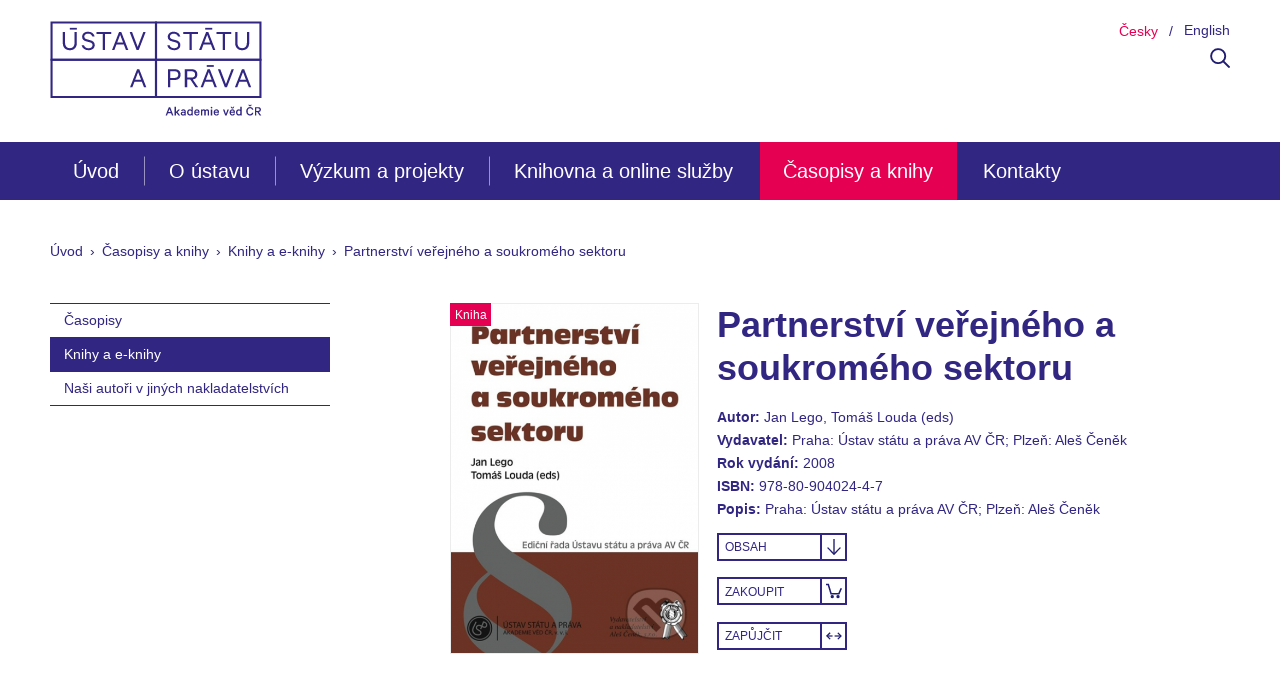

--- FILE ---
content_type: text/html; charset=UTF-8
request_url: https://www.ilaw.cas.cz/casopisy-a-knihy/knihy-a-e-knihy/partnerstvi-verejneho-a-soukromeho-sektoru.html
body_size: 6157
content:
<!DOCTYPE html>
<html lang="cs" class="">

<head>
	<base href="https://www.ilaw.cas.cz/" />
	<meta charset="UTF-8">
	<meta http-equiv="X-UA-Compatible" content="IE=edge">
	<meta name="viewport" content="width=device-width, initial-scale=1.0, maximum-scale=1">
	<title>Partnerství veřejného a soukromého sektoru | Ústav státu a práva Akademie věd České republiky</title>
	<meta name="description" content="Praha: Ústav státu a práva AV ČR; Plzeň: Aleš Čeněk">
	<meta name="keywords" content="">
	<meta name="robots" content="index, follow" />
	<meta property="og:title"
		content="Partnerství veřejného a soukromého sektoru | Ústav státu a práva Akademie věd České republiky" />
	<meta property="og:type" content="website" />
	<meta property="og:url" content="https://www.ilaw.cas.cz/casopisy-a-knihy/knihy-a-e-knihy/partnerstvi-verejneho-a-soukromeho-sektoru.html" />
	<meta property="og:description" content="Praha: Ústav státu a práva AV ČR; Plzeň: Aleš Čeněk" />

	<link rel="apple-touch-icon-precomposed" sizes="57x57"
		href="assets/images/favicon/apple-touch-icon-57x57.png" />
	<link rel="apple-touch-icon-precomposed" sizes="114x114"
		href="assets/images/favicon/apple-touch-icon-114x114.png" />
	<link rel="apple-touch-icon-precomposed" sizes="72x72"
		href="assets/images/favicon/apple-touch-icon-72x72.png" />
	<link rel="apple-touch-icon-precomposed" sizes="144x144"
		href="assets/images/favicon/apple-touch-icon-144x144.png" />
	<link rel="apple-touch-icon-precomposed" sizes="60x60"
		href="assets/images/favicon/apple-touch-icon-60x60.png" />
	<link rel="apple-touch-icon-precomposed" sizes="120x120"
		href="assets/images/favicon/apple-touch-icon-120x120.png" />
	<link rel="apple-touch-icon-precomposed" sizes="76x76"
		href="assets/images/favicon/apple-touch-icon-76x76.png" />
	<link rel="apple-touch-icon-precomposed" sizes="152x152"
		href="assets/images/favicon/apple-touch-icon-152x152.png" />
	<link rel="icon" type="image/png" href="assets/images/favicon/favicon-196x196.png" sizes="196x196" />
	<link rel="icon" type="image/png" href="assets/images/favicon/favicon-96x96.png" sizes="96x96" />
	<link rel="icon" type="image/png" href="assets/images/favicon/favicon-32x32.png" sizes="32x32" />
	<link rel="icon" type="image/png" href="assets/images/favicon/favicon-16x16.png" sizes="16x16" />
	<link rel="icon" type="image/png" href="assets/images/favicon/favicon-128.png" sizes="128x128" />
	<meta name="application-name" content="Ústav státu a práva Akademie věd České republiky" />
	<meta name="msapplication-TileColor" content="#FFFFFF" />
	<meta name="msapplication-TileImage" content="assets/images/favicon/mstile-144x144.png" />
	<meta name="msapplication-square70x70logo" content="assets/images/favicon/mstile-70x70.png" />
	<meta name="msapplication-square150x150logo" content="assets/images/favicon/mstile-150x150.png" />
	<meta name="msapplication-wide310x150logo" content="assets/images/favicon/mstile-310x150.png" />
	<meta name="msapplication-square310x310logo" content="assets/images/favicon/mstile-310x310.png" />

	<link rel="stylesheet" type="text/css" href="assets/css/grid.css" />
	<link rel="stylesheet" type="text/css" href="assets/css/magnific-popup.css" />
	<link rel="stylesheet" type="text/css" href="assets/css/swiper.min.css" />
	<link rel="stylesheet" type="text/css" href="assets/css/default.css?v=114" />
	<link rel="stylesheet" type="text/css" href="assets/css/print.css?v=114" />
	<link rel="stylesheet" type="text/css" href="assets/css/font-awesome.min.css" />

	<script type="text/javascript">
		var appConfig = {
			emailEncSecret: 'qui3aeq=uui-7ja*x',
			api: {
				searchPerson: '/api/search-person.html',
				searchBook: '/api/search-book.html'
			}
		};
	</script>

	<script type="text/javascript" src="assets/js/lib.js?v=114" defer></script>
	<script type="text/javascript" src="assets/js/app.js?v=114" defer></script>

	
	<!-- Matomo -->
<script>
  var _paq = window._paq = window._paq || [];
  /* tracker methods like "setCustomDimension" should be called before "trackPageView" */
  _paq.push(['trackPageView']);
  _paq.push(['enableLinkTracking']);
  (function() {
    var u="https://stat.ilaw.cas.cz/";
    _paq.push(['setTrackerUrl', u+'js/']);
    _paq.push(['setSiteId', '1']);
    var d=document, g=d.createElement('script'), s=d.getElementsByTagName('script')[0];
    g.async=true; g.src=u+'js/'; s.parentNode.insertBefore(g,s);
  })();
</script>
<noscript><img referrerpolicy="no-referrer-when-downgrade" src="https://stat.ilaw.cas.cz/js?idsite=1&amp;rec=1" style="border:0" alt="" /></noscript>
<!-- End Matomo Code -->


</head>

<body data-tpl="10">
	<header>
	<div class="row mobileNavTop">
		<div class="gr-12 no-gutter">
			<nav class="mainNav">
				<div class="container relative">

					
					<ul id="navbar"><li class="first"><a href="https://www.ilaw.cas.cz/" title="Úvod" >Úvod</a></li>

<li><a href="/o-ustavu/o-nas.html" title="O ústavu" >O ústavu</a><div class="subNav">
	<ul class="row">
		<li class="first gr-3 gr-12@tablet gr-12@mobile no-gutter">
	<a href="/o-ustavu/o-nas.html" title="O nás" >
		<span>O nás</span>
		<p>Sféry činnosti ústavu. Veřejná výzkumná instituce. Historie – vývoj ústavu jako mimouniverzitního centra právního bádání</p>
	</a>
</li>

<li class=" gr-3 gr-12@tablet gr-12@mobile no-gutter">
	<a href="/o-ustavu/vedeni/" title="Vedení" >
		<span>Vedení</span>
		<p>Ředitelka. Zástupci ředitelky. Vědecký tajemník. Rada ústavu. Dozorčí rada</p>
	</a>
</li>

<li class=" gr-3 gr-12@tablet gr-12@mobile no-gutter">
	<a href="/o-ustavu/struktura/" title="Struktura" >
		<span>Struktura</span>
		<p>Oddělení teorie práva a právní filozofie. Oddělení soukromého práva. Oddělení veřejného práva. Výzkumné jednotky. Středisko vědeckých informací. Sekretariát ředitelky. Hospodářská správa</p>
	</a>
</li>

<li class=" gr-3 gr-12@tablet gr-12@mobile no-gutter">
	<a href="/o-ustavu/organizacni-rad.html" title="Organizační řád" >
		<span>Organizační řád</span>
		<p>Text platného organizačního řádu ústavu</p>
	</a>
</li>

<li class=" gr-3 gr-12@tablet gr-12@mobile no-gutter">
	<a href="/o-ustavu/vyrocni-zpravy.html" title="Výroční zprávy" >
		<span>Výroční zprávy</span>
		<p>Texty výročních zpráv</p>
	</a>
</li>

<li class=" gr-3 gr-12@tablet gr-12@mobile no-gutter">
	<a href="/o-ustavu/rozpocet.html" title="Rozpočet" >
		<span>Rozpočet</span>
		<p>Rozpočet ústavu</p>
	</a>
</li>

<li class=" gr-3 gr-12@tablet gr-12@mobile no-gutter">
	<a href="/o-ustavu/vzdelavani.html" title="Vědecké stáže" >
		<span>Vědecké stáže</span>
		<p>Poskytování stáží, školení. Ostatní vzdělávací aktivity ústavu</p>
	</a>
</li>

<li class=" gr-3 gr-12@tablet gr-12@mobile no-gutter">
	<a href="/o-ustavu/doktorsky-studijni-program.html" title="Titul Ph.D." >
		<span>Titul Ph.D.</span>
		<p>Informace o studiu Ph.D.</p>
	</a>
</li>

<li class=" gr-3 gr-12@tablet gr-12@mobile no-gutter">
	<a href="/o-ustavu/titul-dsc.html" title="Titul DSc." >
		<span>Titul DSc.</span>
		<p>Nejvyšší vědecká hodnost</p>
	</a>
</li>

<li class=" gr-3 gr-12@tablet gr-12@mobile no-gutter">
	<a href="/o-ustavu/podatelna-usp.html" title="Podatelna ÚSP" >
		<span>Podatelna ÚSP</span>
		<p>Provoz podatelny a podmínky přijímání dokumentů</p>
	</a>
</li>

<li class=" gr-3 gr-12@tablet gr-12@mobile no-gutter">
	<a href="/o-ustavu/informace-podle-zakona-c.-106/1999-sb.html" title="Informace podle zákona č. 106/1999 Sb." >
		<span>Informace podle zákona č. 106/1999 Sb.</span>
		<p></p>
	</a>
</li>

<li class="last gr-3 gr-12@tablet gr-12@mobile no-gutter">
	<a href="/o-ustavu/plan-genderove-rovnosti.html" title="Plán genderové rovnosti (GEP)" >
		<span>Plán genderové rovnosti (GEP)</span>
		<p></p>
	</a>
</li>


	</ul>
</div>
</li>

<li><a href="/vyzkum/vyzkumne-projekty/" title="Výzkum a projekty" >Výzkum a projekty</a><div class="subNav">
	<ul class="row">
		<li class="first gr-3 gr-12@tablet gr-12@mobile no-gutter">
	<a href="/vyzkum/teorie-prava-a-pravni-filozofie.html" title="Teorie práva a právní filozofie" >
		<span>Teorie práva a právní filozofie</span>
		<p>Výzkum v oblasti teorie práva a právní filozofie</p>
	</a>
</li>

<li class=" gr-3 gr-12@tablet gr-12@mobile no-gutter">
	<a href="/vyzkum/soukrome-pravo.html" title="Soukromé právo" >
		<span>Soukromé právo</span>
		<p>Výzkum v oblasti soukromého práva</p>
	</a>
</li>

<li class=" gr-3 gr-12@tablet gr-12@mobile no-gutter">
	<a href="/vyzkum/verejne-pravo.html" title="Veřejné právo" >
		<span>Veřejné právo</span>
		<p>Výzkum v oblasti veřejného práva</p>
	</a>
</li>

<li class=" gr-3 gr-12@tablet gr-12@mobile no-gutter">
	<a href="/vyzkum/kabinet-zdravotnickeho-prava-a-bioetiky/aktuality.html" title="Kabinet zdravotnického práva a bioetiky" >
		<span>Kabinet zdravotnického práva a bioetiky</span>
		<p></p>
	</a>
</li>

<li class=" gr-3 gr-12@tablet gr-12@mobile no-gutter">
	<a href="/vyzkum/celapa.html" title="Centre for Law and Public Affairs (CeLAPA)" >
		<span>Centre for Law and Public Affairs (CeLAPA)</span>
		<p>Činnost centra. Lidé </p>
	</a>
</li>

<li class=" gr-3 gr-12@tablet gr-12@mobile no-gutter">
	<a href="/vyzkum/cicero.html" title="CICeRo" >
		<span>Centrum pro výzkum inovací a kyberpráva (CICeRo)</span>
		<p>Výzkumná činnost CICeRo</p>
	</a>
</li>

<li class=" gr-3 gr-12@tablet gr-12@mobile no-gutter">
	<a href="/vyzkum/class/o-nas.html" title="Centrum pro klimatické právo a udržitelnost (CLASS)" >
		<span>Centrum pro klimatické právo a udržitelnost (CLASS)</span>
		<p></p>
	</a>
</li>

<li class=" gr-3 gr-12@tablet gr-12@mobile no-gutter">
	<a href="/vyzkum/centrum-prava-vyzkumu,-vyvoje-a-inovaci.html" title="Centrum práva výzkumu, vývoje a inovací (RLC)" >
		<span>Centrum práva výzkumu, vývoje a inovací (RLC)</span>
		<p></p>
	</a>
</li>

<li class=" gr-3 gr-12@tablet gr-12@mobile no-gutter">
	<a href="/vyzkum/cellit.html" title="Centrum pro výzkum pracovního práva, dopadů nových technologií a podporu výzkumných infrastruktur (CeLLIT)" >
		<span>Centrum pro výzkum pracovního práva, dopadů nových technologií a podporu výzkumných infrastruktur (CeLLIT)</span>
		<p>Výzkumná činnost CeLLIT</p>
	</a>
</li>

<li class=" gr-3 gr-12@tablet gr-12@mobile no-gutter">
	<a href="/vyzkum/centrum-pro-vyzkum-pravniho-jazyka.html" title="Centrum pro výzkum právního jazyka" >
		<span>Centrum pro výzkum právního jazyka</span>
		<p>Výzkumná činnost Centra pro výzkum právního jazyka</p>
	</a>
</li>

<li class=" gr-3 gr-12@tablet gr-12@mobile no-gutter">
	<a href="/vyzkum/vyzkumne-projekty/" title="Výzkumné projekty" >
		<span>Výzkumné projekty</span>
		<p>Přehled výzkumných projektů řešených v ústavu. Grantové projekty. Výzkumné programy Strategie AV21. Výzkumné záměry</p>
	</a>
</li>

<li class=" gr-3 gr-12@tablet gr-12@mobile no-gutter">
	<a href="/vyzkum/mezinarodni-spoluprace/institucionalni-spoluprace-ad-hoc.html" title="Mezinárodní spolupráce" >
		<span>Mezinárodní spolupráce</span>
		<p>Výzkumné projekty řešené ve spolupráci se zahraničními pracovišti</p>
	</a>
</li>

<li class=" gr-3 gr-12@tablet gr-12@mobile no-gutter">
	<a href="/vyzkum/odborna-stanoviska.html" title="Odborná stanoviska" >
		<span>Odborná stanoviska</span>
		<p>Informace o zpracovávání odborných stanovisek ústavem</p>
	</a>
</li>

<li class=" gr-3 gr-12@tablet gr-12@mobile no-gutter">
	<a href="/vyzkum/ceske-pravo-informace-a-odkazy/" title="České právo – informace a odkazy" >
		<span>České právo – informace a odkazy</span>
		<p>Odkazy a informace týkající se právnického vzdělávání, soudního systému v ČR, pramenů práva v ČR, orgánů veřejné moci v ČR, právnických časopisů a nakladatelství</p>
	</a>
</li>

<li class="last gr-3 gr-12@tablet gr-12@mobile no-gutter">
	<a href="/vyzkum/zahranicni-pravo-informace-a-odkazy/" title="Zahraniční právo – informace a odkazy" >
		<span>Zahraniční právo – informace a odkazy</span>
		<p>Odkazy a informace týkající se mezinárodního práva, zahraničních právních řádů, práva EU</p>
	</a>
</li>


	</ul>
</div>
</li>

<li><a href="/sluzby-on-line-knihovna/aktuality.html" title="Knihovna a online služby" >Knihovna a online služby</a><div class="subNav">
	<ul class="row">
		<li class="first gr-3 gr-12@tablet gr-12@mobile no-gutter">
	<a href="/sluzby-on-line-knihovna/aktuality.html" title="Aktuality" >
		<span>Aktuality</span>
		<p>Aktuální změny v otevírací době pro veřejnost a další informace</p>
	</a>
</li>

<li class=" gr-3 gr-12@tablet gr-12@mobile no-gutter">
	<a href="/sluzby-on-line-knihovna/katalogy/" title="Katalogy" >
		<span>Katalogy</span>
		<p>KNIHY. České časopisy. Cizojazyčné časopisy. Naskenovaný jmenný katalog knih do roku 1990</p>
	</a>
</li>

<li class=" gr-3 gr-12@tablet gr-12@mobile no-gutter">
	<a href="/sluzby-on-line-knihovna/databaze.html" title="Databáze" >
		<span>Databáze</span>
		<p>CLAN (článková bibliografie). ASEP (publikační činnost pracovníků ústavu)</p>
	</a>
</li>

<li class=" gr-3 gr-12@tablet gr-12@mobile no-gutter">
	<a href="/sluzby-on-line-knihovna/informace-o-knihovne.html" title="Informace o knihovně" >
		<span>Informace o knihovně</span>
		<p>Kontakt. Otevírací doba pro veřejnost. Komu knihovna slouží. Popis fondu. Poskytované služby </p>
	</a>
</li>

<li class=" gr-3 gr-12@tablet gr-12@mobile no-gutter">
	<a href="/sluzby-on-line-knihovna/vypujcni-rad.html" title="Výpůjční řád" >
		<span>Výpůjční řád</span>
		<p>Kdo se může stát uživatelem. Prezenční výpůjčky. Absenční výpůjčky. Rešerše. MVS. Reprografické služby. Výpůjční doba</p>
	</a>
</li>

<li class="last gr-3 gr-12@tablet gr-12@mobile no-gutter">
	<a href="/sluzby-on-line-knihovna/odkazy.html" title="Odkazy na knihovny" >
		<span>Odkazy na knihovny</span>
		<p>Odkazy na české i zahraniční knihovny zaměřené výlučně a nebo také na právo</p>
	</a>
</li>


	</ul>
</div>
</li>

<li class="active"><a href="/casopisy-a-knihy/casopisy/" title="Časopisy a knihy" >Časopisy a knihy</a><div class="subNav">
	<ul class="row">
		<li class="first gr-3 gr-12@tablet gr-12@mobile no-gutter">
	<a href="/casopisy-a-knihy/casopisy/" title="Časopisy" >
		<span>Časopisy</span>
		<p>Právník. The Lawyer Quarterly. Časopis zdravotnického práva a bioetiky</p>
	</a>
</li>

<li class="active gr-3 gr-12@tablet gr-12@mobile no-gutter">
	<a href="/casopisy-a-knihy/knihy-a-e-knihy/" title="Knihy a e-knihy" >
		<span>Knihy a e-knihy</span>
		<p>E-knihy a tištěné knihy vydané ústavem. Možnost stáhnout či zakoupit</p>
	</a>
</li>

<li class="last gr-3 gr-12@tablet gr-12@mobile no-gutter">
	<a href="/casopisy-a-knihy/nasi-autori-v-nakladatelstvi-academia/" title="Naši autoři v jiných nakladatelstvích" >
		<span>Naši autoři v jiných nakladatelstvích</span>
		<p>Publikace pracovníků ústavu vydané jinde než v ÚSP</p>
	</a>
</li>


	</ul>
</div>
</li>

<li class="last"><a href="/kontakty/ustav.html" title="Kontakty" >Kontakty</a><div class="subNav">
	<ul class="row">
		<li class="first gr-3 gr-12@tablet gr-12@mobile no-gutter">
	<a href="/kontakty/ustav.html" title="Ústav státu a práva AV ČR, v. v. i." >
		<span>Ústav státu a práva AV ČR, v. v. i.</span>
		<p>Adresa a kontaktní údaje ústavu</p>
	</a>
</li>

<li class=" gr-3 gr-12@tablet gr-12@mobile no-gutter">
	<a href="/kontakty/zamestnanci/" title="Zaměstnanci" >
		<span>Zaměstnanci</span>
		<p>Kontakty na zaměstnance ústavu</p>
	</a>
</li>

<li class=" gr-3 gr-12@tablet gr-12@mobile no-gutter">
	<a href="/kontakty/vedecke-spolecnosti/" title="Vědecké společnosti" >
		<span>Vědecké společnosti</span>
		<p>Ústav je sídlem vědeckých společností. Český národní komitét Mezinárodní akademie srovnávacího práva (IACL, AIDC). Český národní komitét Mezinárodního sdružení právních věd (IALS, AISJ). Česká společnost pro mezinárodní právo. </p>
	</a>
</li>

<li class="last gr-3 gr-12@tablet gr-12@mobile no-gutter">
	<a href="/kontakty/odborne-kolegium-pro-obcanske-pravo.html" title="Odborné kolegium pro občanské právo" >
		<span>Odborné kolegium pro občanské právo</span>
		<p>Usnesení kolegia</p>
	</a>
</li>


	</ul>
</div>
</li>

</ul>

				</div>
			</nav>
		</div>
	</div>
	<div class="container relative">
		<div class="mobileNav">
			<div id="navIcon">
				<span></span>
				<span></span>
				<span></span>
				<span></span>
			</div>
		</div>
		<div class="row">
			<div class="gr-4 gr-7@mobile gr-12@mobileSmall">
				<a href="/">
					<img src="assets/images/usp-logo.svg" class="headerLogo" alt="Ústav státu a práva Akademie věd České republiky" />
				</a>
			</div>
			<div class="gr-8 gr-6@mobile gr-12@mobileSmall tar mobileWidgets">
				<div class="widget lang">
					<ul>
						<li>
							<a href="/casopisy-a-knihy/knihy-a-e-knihy/partnerstvi-verejneho-a-soukromeho-sektoru.html" class="active">
								<span class="desktop">Česky</span>
								<span class="mobile">CZ</span>
							</a>
						</li>
						<li>
							<a href="https://www.ilaw.cas.cz/en/" class="">
								<span class="desktop">English</span>
								<span class="mobile">EN</span>
							</a>
						</li>
					</ul>
				</div>
				<div class="widget search">
					<div class="searchInput">
						<form action="/vysledky-vyhledavani.html" class="search" method="get">
    <input type="search" maxlength="32" class="search" name="search" value="" placeholder="Vyhledávání" />
    <input type="submit" value="" title="Hledat" />
</form>
						<span class="close">&times;</span>
					</div>
					<a href="#" class="searchIcon" title="Vyhledat">
						<img src="assets/images/search-icon.svg" width="20" height="20" alt="Search" />
					</a>
				</div>
			</div>
		</div>
	</div>

	<div class="row">
		<div class="gr-12 no-gutter">
			<nav class="mainNav desktop">
				<div class="container relative">

					
					<ul id="navbar"><li class="first"><a href="https://www.ilaw.cas.cz/" title="Úvod" >Úvod</a></li>

<li><a href="/o-ustavu/o-nas.html" title="O ústavu" >O ústavu</a><div class="subNav">
	<ul class="row">
		<li class="first gr-3 gr-12@tablet gr-12@mobile no-gutter">
	<a href="/o-ustavu/o-nas.html" title="O nás" >
		<span>O nás</span>
		<p>Sféry činnosti ústavu. Veřejná výzkumná instituce. Historie – vývoj ústavu jako mimouniverzitního centra právního bádání</p>
	</a>
</li>

<li class=" gr-3 gr-12@tablet gr-12@mobile no-gutter">
	<a href="/o-ustavu/vedeni/" title="Vedení" >
		<span>Vedení</span>
		<p>Ředitelka. Zástupci ředitelky. Vědecký tajemník. Rada ústavu. Dozorčí rada</p>
	</a>
</li>

<li class=" gr-3 gr-12@tablet gr-12@mobile no-gutter">
	<a href="/o-ustavu/struktura/" title="Struktura" >
		<span>Struktura</span>
		<p>Oddělení teorie práva a právní filozofie. Oddělení soukromého práva. Oddělení veřejného práva. Výzkumné jednotky. Středisko vědeckých informací. Sekretariát ředitelky. Hospodářská správa</p>
	</a>
</li>

<li class=" gr-3 gr-12@tablet gr-12@mobile no-gutter">
	<a href="/o-ustavu/organizacni-rad.html" title="Organizační řád" >
		<span>Organizační řád</span>
		<p>Text platného organizačního řádu ústavu</p>
	</a>
</li>

<li class=" gr-3 gr-12@tablet gr-12@mobile no-gutter">
	<a href="/o-ustavu/vyrocni-zpravy.html" title="Výroční zprávy" >
		<span>Výroční zprávy</span>
		<p>Texty výročních zpráv</p>
	</a>
</li>

<li class=" gr-3 gr-12@tablet gr-12@mobile no-gutter">
	<a href="/o-ustavu/rozpocet.html" title="Rozpočet" >
		<span>Rozpočet</span>
		<p>Rozpočet ústavu</p>
	</a>
</li>

<li class=" gr-3 gr-12@tablet gr-12@mobile no-gutter">
	<a href="/o-ustavu/vzdelavani.html" title="Vědecké stáže" >
		<span>Vědecké stáže</span>
		<p>Poskytování stáží, školení. Ostatní vzdělávací aktivity ústavu</p>
	</a>
</li>

<li class=" gr-3 gr-12@tablet gr-12@mobile no-gutter">
	<a href="/o-ustavu/doktorsky-studijni-program.html" title="Titul Ph.D." >
		<span>Titul Ph.D.</span>
		<p>Informace o studiu Ph.D.</p>
	</a>
</li>

<li class=" gr-3 gr-12@tablet gr-12@mobile no-gutter">
	<a href="/o-ustavu/titul-dsc.html" title="Titul DSc." >
		<span>Titul DSc.</span>
		<p>Nejvyšší vědecká hodnost</p>
	</a>
</li>

<li class=" gr-3 gr-12@tablet gr-12@mobile no-gutter">
	<a href="/o-ustavu/podatelna-usp.html" title="Podatelna ÚSP" >
		<span>Podatelna ÚSP</span>
		<p>Provoz podatelny a podmínky přijímání dokumentů</p>
	</a>
</li>

<li class=" gr-3 gr-12@tablet gr-12@mobile no-gutter">
	<a href="/o-ustavu/informace-podle-zakona-c.-106/1999-sb.html" title="Informace podle zákona č. 106/1999 Sb." >
		<span>Informace podle zákona č. 106/1999 Sb.</span>
		<p></p>
	</a>
</li>

<li class="last gr-3 gr-12@tablet gr-12@mobile no-gutter">
	<a href="/o-ustavu/plan-genderove-rovnosti.html" title="Plán genderové rovnosti (GEP)" >
		<span>Plán genderové rovnosti (GEP)</span>
		<p></p>
	</a>
</li>


	</ul>
</div>
</li>

<li><a href="/vyzkum/vyzkumne-projekty/" title="Výzkum a projekty" >Výzkum a projekty</a><div class="subNav">
	<ul class="row">
		<li class="first gr-3 gr-12@tablet gr-12@mobile no-gutter">
	<a href="/vyzkum/teorie-prava-a-pravni-filozofie.html" title="Teorie práva a právní filozofie" >
		<span>Teorie práva a právní filozofie</span>
		<p>Výzkum v oblasti teorie práva a právní filozofie</p>
	</a>
</li>

<li class=" gr-3 gr-12@tablet gr-12@mobile no-gutter">
	<a href="/vyzkum/soukrome-pravo.html" title="Soukromé právo" >
		<span>Soukromé právo</span>
		<p>Výzkum v oblasti soukromého práva</p>
	</a>
</li>

<li class=" gr-3 gr-12@tablet gr-12@mobile no-gutter">
	<a href="/vyzkum/verejne-pravo.html" title="Veřejné právo" >
		<span>Veřejné právo</span>
		<p>Výzkum v oblasti veřejného práva</p>
	</a>
</li>

<li class=" gr-3 gr-12@tablet gr-12@mobile no-gutter">
	<a href="/vyzkum/kabinet-zdravotnickeho-prava-a-bioetiky/aktuality.html" title="Kabinet zdravotnického práva a bioetiky" >
		<span>Kabinet zdravotnického práva a bioetiky</span>
		<p></p>
	</a>
</li>

<li class=" gr-3 gr-12@tablet gr-12@mobile no-gutter">
	<a href="/vyzkum/celapa.html" title="Centre for Law and Public Affairs (CeLAPA)" >
		<span>Centre for Law and Public Affairs (CeLAPA)</span>
		<p>Činnost centra. Lidé </p>
	</a>
</li>

<li class=" gr-3 gr-12@tablet gr-12@mobile no-gutter">
	<a href="/vyzkum/cicero.html" title="CICeRo" >
		<span>Centrum pro výzkum inovací a kyberpráva (CICeRo)</span>
		<p>Výzkumná činnost CICeRo</p>
	</a>
</li>

<li class=" gr-3 gr-12@tablet gr-12@mobile no-gutter">
	<a href="/vyzkum/class/o-nas.html" title="Centrum pro klimatické právo a udržitelnost (CLASS)" >
		<span>Centrum pro klimatické právo a udržitelnost (CLASS)</span>
		<p></p>
	</a>
</li>

<li class=" gr-3 gr-12@tablet gr-12@mobile no-gutter">
	<a href="/vyzkum/centrum-prava-vyzkumu,-vyvoje-a-inovaci.html" title="Centrum práva výzkumu, vývoje a inovací (RLC)" >
		<span>Centrum práva výzkumu, vývoje a inovací (RLC)</span>
		<p></p>
	</a>
</li>

<li class=" gr-3 gr-12@tablet gr-12@mobile no-gutter">
	<a href="/vyzkum/cellit.html" title="Centrum pro výzkum pracovního práva, dopadů nových technologií a podporu výzkumných infrastruktur (CeLLIT)" >
		<span>Centrum pro výzkum pracovního práva, dopadů nových technologií a podporu výzkumných infrastruktur (CeLLIT)</span>
		<p>Výzkumná činnost CeLLIT</p>
	</a>
</li>

<li class=" gr-3 gr-12@tablet gr-12@mobile no-gutter">
	<a href="/vyzkum/centrum-pro-vyzkum-pravniho-jazyka.html" title="Centrum pro výzkum právního jazyka" >
		<span>Centrum pro výzkum právního jazyka</span>
		<p>Výzkumná činnost Centra pro výzkum právního jazyka</p>
	</a>
</li>

<li class=" gr-3 gr-12@tablet gr-12@mobile no-gutter">
	<a href="/vyzkum/vyzkumne-projekty/" title="Výzkumné projekty" >
		<span>Výzkumné projekty</span>
		<p>Přehled výzkumných projektů řešených v ústavu. Grantové projekty. Výzkumné programy Strategie AV21. Výzkumné záměry</p>
	</a>
</li>

<li class=" gr-3 gr-12@tablet gr-12@mobile no-gutter">
	<a href="/vyzkum/mezinarodni-spoluprace/institucionalni-spoluprace-ad-hoc.html" title="Mezinárodní spolupráce" >
		<span>Mezinárodní spolupráce</span>
		<p>Výzkumné projekty řešené ve spolupráci se zahraničními pracovišti</p>
	</a>
</li>

<li class=" gr-3 gr-12@tablet gr-12@mobile no-gutter">
	<a href="/vyzkum/odborna-stanoviska.html" title="Odborná stanoviska" >
		<span>Odborná stanoviska</span>
		<p>Informace o zpracovávání odborných stanovisek ústavem</p>
	</a>
</li>

<li class=" gr-3 gr-12@tablet gr-12@mobile no-gutter">
	<a href="/vyzkum/ceske-pravo-informace-a-odkazy/" title="České právo – informace a odkazy" >
		<span>České právo – informace a odkazy</span>
		<p>Odkazy a informace týkající se právnického vzdělávání, soudního systému v ČR, pramenů práva v ČR, orgánů veřejné moci v ČR, právnických časopisů a nakladatelství</p>
	</a>
</li>

<li class="last gr-3 gr-12@tablet gr-12@mobile no-gutter">
	<a href="/vyzkum/zahranicni-pravo-informace-a-odkazy/" title="Zahraniční právo – informace a odkazy" >
		<span>Zahraniční právo – informace a odkazy</span>
		<p>Odkazy a informace týkající se mezinárodního práva, zahraničních právních řádů, práva EU</p>
	</a>
</li>


	</ul>
</div>
</li>

<li><a href="/sluzby-on-line-knihovna/aktuality.html" title="Knihovna a online služby" >Knihovna a online služby</a><div class="subNav">
	<ul class="row">
		<li class="first gr-3 gr-12@tablet gr-12@mobile no-gutter">
	<a href="/sluzby-on-line-knihovna/aktuality.html" title="Aktuality" >
		<span>Aktuality</span>
		<p>Aktuální změny v otevírací době pro veřejnost a další informace</p>
	</a>
</li>

<li class=" gr-3 gr-12@tablet gr-12@mobile no-gutter">
	<a href="/sluzby-on-line-knihovna/katalogy/" title="Katalogy" >
		<span>Katalogy</span>
		<p>KNIHY. České časopisy. Cizojazyčné časopisy. Naskenovaný jmenný katalog knih do roku 1990</p>
	</a>
</li>

<li class=" gr-3 gr-12@tablet gr-12@mobile no-gutter">
	<a href="/sluzby-on-line-knihovna/databaze.html" title="Databáze" >
		<span>Databáze</span>
		<p>CLAN (článková bibliografie). ASEP (publikační činnost pracovníků ústavu)</p>
	</a>
</li>

<li class=" gr-3 gr-12@tablet gr-12@mobile no-gutter">
	<a href="/sluzby-on-line-knihovna/informace-o-knihovne.html" title="Informace o knihovně" >
		<span>Informace o knihovně</span>
		<p>Kontakt. Otevírací doba pro veřejnost. Komu knihovna slouží. Popis fondu. Poskytované služby </p>
	</a>
</li>

<li class=" gr-3 gr-12@tablet gr-12@mobile no-gutter">
	<a href="/sluzby-on-line-knihovna/vypujcni-rad.html" title="Výpůjční řád" >
		<span>Výpůjční řád</span>
		<p>Kdo se může stát uživatelem. Prezenční výpůjčky. Absenční výpůjčky. Rešerše. MVS. Reprografické služby. Výpůjční doba</p>
	</a>
</li>

<li class="last gr-3 gr-12@tablet gr-12@mobile no-gutter">
	<a href="/sluzby-on-line-knihovna/odkazy.html" title="Odkazy na knihovny" >
		<span>Odkazy na knihovny</span>
		<p>Odkazy na české i zahraniční knihovny zaměřené výlučně a nebo také na právo</p>
	</a>
</li>


	</ul>
</div>
</li>

<li class="active"><a href="/casopisy-a-knihy/casopisy/" title="Časopisy a knihy" >Časopisy a knihy</a><div class="subNav">
	<ul class="row">
		<li class="first gr-3 gr-12@tablet gr-12@mobile no-gutter">
	<a href="/casopisy-a-knihy/casopisy/" title="Časopisy" >
		<span>Časopisy</span>
		<p>Právník. The Lawyer Quarterly. Časopis zdravotnického práva a bioetiky</p>
	</a>
</li>

<li class="active gr-3 gr-12@tablet gr-12@mobile no-gutter">
	<a href="/casopisy-a-knihy/knihy-a-e-knihy/" title="Knihy a e-knihy" >
		<span>Knihy a e-knihy</span>
		<p>E-knihy a tištěné knihy vydané ústavem. Možnost stáhnout či zakoupit</p>
	</a>
</li>

<li class="last gr-3 gr-12@tablet gr-12@mobile no-gutter">
	<a href="/casopisy-a-knihy/nasi-autori-v-nakladatelstvi-academia/" title="Naši autoři v jiných nakladatelstvích" >
		<span>Naši autoři v jiných nakladatelstvích</span>
		<p>Publikace pracovníků ústavu vydané jinde než v ÚSP</p>
	</a>
</li>


	</ul>
</div>
</li>

<li class="last"><a href="/kontakty/ustav.html" title="Kontakty" >Kontakty</a><div class="subNav">
	<ul class="row">
		<li class="first gr-3 gr-12@tablet gr-12@mobile no-gutter">
	<a href="/kontakty/ustav.html" title="Ústav státu a práva AV ČR, v. v. i." >
		<span>Ústav státu a práva AV ČR, v. v. i.</span>
		<p>Adresa a kontaktní údaje ústavu</p>
	</a>
</li>

<li class=" gr-3 gr-12@tablet gr-12@mobile no-gutter">
	<a href="/kontakty/zamestnanci/" title="Zaměstnanci" >
		<span>Zaměstnanci</span>
		<p>Kontakty na zaměstnance ústavu</p>
	</a>
</li>

<li class=" gr-3 gr-12@tablet gr-12@mobile no-gutter">
	<a href="/kontakty/vedecke-spolecnosti/" title="Vědecké společnosti" >
		<span>Vědecké společnosti</span>
		<p>Ústav je sídlem vědeckých společností. Český národní komitét Mezinárodní akademie srovnávacího práva (IACL, AIDC). Český národní komitét Mezinárodního sdružení právních věd (IALS, AISJ). Česká společnost pro mezinárodní právo. </p>
	</a>
</li>

<li class="last gr-3 gr-12@tablet gr-12@mobile no-gutter">
	<a href="/kontakty/odborne-kolegium-pro-obcanske-pravo.html" title="Odborné kolegium pro občanské právo" >
		<span>Odborné kolegium pro občanské právo</span>
		<p>Usnesení kolegia</p>
	</a>
</li>


	</ul>
</div>
</li>

</ul>

				</div>
			</nav>
		</div>
	</div>
</header>

	<main>

<div class="container">

	<div class="row">
	<div class="gr-12">
		<ul id="breadcrumb" itemprop="breadcrumb"><li><a href="/">Úvod</a></li><li><a href="/casopisy-a-knihy/casopisy/">Časopisy a knihy</a></li><li><a href="/casopisy-a-knihy/knihy-a-e-knihy/">Knihy a e-knihy</a></li><li>Partnerství veřejného a soukromého sektoru</li></ul>
	</div>
</div>


	<section class="book">
		<div class="row">

			<aside class="gr-3 gr-3@desktop gr-4@tablet gr-12@mobile">
				<a href="#" class="button" id="subMenuButton">Nabídka podstránek <img src="assets/images/menu-icon.svg" width="16" alt="Menu icon"></a>

<nav id="subMenuContainer">
	
		
	<ul><li class="first"><a href="/casopisy-a-knihy/casopisy/" title="Časopisy" >Časopisy</a></li>

<li class="active"><a href="/casopisy-a-knihy/knihy-a-e-knihy/" title="Knihy a e-knihy" >Knihy a e-knihy</a></li>

<li class="last"><a href="/casopisy-a-knihy/nasi-autori-v-nakladatelstvi-academia/" title="Naši autoři v jiných nakladatelstvích" >Naši autoři v jiných nakladatelstvích</a></li>

</ul>
</nav>

			</aside>

			<article class="prefix-1 prefix-0@desktop prefix-0@tablet prefix-0@mobile gr-8@desktopLarge gr-9@desktop gr-8@tablet gr-12@mobile editorContent">

				<div class="row">
					<div class="gr-4 gr-12@mobileSmall">
						
							<div class="image">
								<img class="book" src="/assets/image-cache/Partnerstvi%20verejneho.52c72b57.png" alt="Partnerství veřejného a soukromého sektoru">
								<span class="typeLabel book">Kniha</span>
							</div>
						
					</div>
					<div class="gr-8 gr-12@mobileSmall">
						<h1>Partnerství veřejného a soukromého sektoru</h1>

						<dl>
							
								<dd>
									<strong>Autor:</strong> Jan Lego, Tomáš Louda (eds)
								</dd>
							

							
								<dd>
									<strong>Vydavatel:</strong> Praha: Ústav státu a práva AV ČR; Plzeň: Aleš Čeněk
								</dd>
							

							
								<dd>
									<strong>Rok vydání:</strong> 2008
								</dd>
							

							

							
								<dd>
									<strong>ISBN:</strong> 978-80-904024-4-7
								</dd>
							

							
								<dd>
									<strong>Popis:</strong> Praha: Ústav státu a práva AV ČR; Plzeň: Aleš Čeněk
								</dd>
							
						</dl>

						<dl>
							
								<dd>
									<a href="upload/web/files/books/obsah_PartnerstviVerejnehoASoukromehoSektoru.txt"
									   class="download small bookTracking"
									   data-title="Partnerství veřejného a soukromého sektoru"
									   data-action="Table of Contents"
									   target="_blank">Obsah</a>
								</dd>
							

							

							

							
								<dd>
									<a href="http://www.alescenek.cz/detail-zbozi/vysledky-hledani-0:1:1/partnerstvi-verejneho-a-soukromeho-sektoru-55823.html"
									   class="buy small bookTracking"
									   data-title="Partnerství veřejného a soukromého sektoru"
									   data-action="Buy"
									   target="_blank"
									   rel="external">Zakoupit</a>
								</dd>
							

							
								<dd>
									<a href="https://www.ilaw.cas.cz/sluzby-on-line-knihovna/katalogy/"
									   class="borrow small bookTracking"
									   data-title="Partnerství veřejného a soukromého sektoru"
									   data-action="Borrow"
									   target="_blank"
									   rel="external">Zapůjčit</a>
								</dd>
							
						</dl>
					</div>
				</div>

			</article>
		</div>
	</section>

</div>

	</main>
	<footer>
	<div class="preFooter">
		<div class="container">
			<div class="row">
				<div class="gr-4 suffix-1 suffix-0@mobile gr-12@mobile border-right">
					<h2>Adresa</h2>
				</div>
				<div class="gr-3 suffix-1 suffix-0@mobile gr-12@mobile border-right">
					&nbsp;
				</div>
			</div>
			<div class="row">
				<div class="gr-4 suffix-1 suffix-0@mobile gr-12@mobile gr-12@mobileSmall border-right">
					<address>
						<p>Ústav státu a&nbsp;práva AV ČR, v.&nbsp;v.&nbsp;i.<br>Národní 18<br>110 00 Praha 1 - Nové Město</p>
<p>Stanice metra "Národní třída"<br>nebo tram č. 6, 9, 18, 22</p>
<p>Tel.: <a href="tel:+420221990711"><strong>+420 221 990 711</strong></a> (ústředna)<br>E-mail: <strong><a href="#" data-email-enc="vynj#!vynj.pnf.pmdhv3nrd=hhv-7wn*k"></a><br></strong>Facebook:&nbsp;<strong><a href="https://www.facebook.com/uspavcr/" target="_blank" rel="noopener noreferrer">https://www.facebook.com/uspavcr/</a></strong></p>
					</address>
				</div>
				<div class="gr-3 suffix-1 suffix-0@mobile gr-6@mobile gr-12@mobileSmall border-right">
					
					
					
						
						<ul class="footerNav"><li class="first"><a href="/kontakty/ustav.html" title="Kontakty" >Kontakty</a></li>
<li><a href="/mapa-stranek.html" title="Mapa stránek" >Mapa stránek</a></li>
<li class="last"><a href="/pro-zamestnance.html" title="Pro zaměstnance" >Pro zaměstnance</a></li>
</ul>						
					

				</div>
				<div class="gr-3 gr-6@mobile gr-12@mobileSmall"></div>
			</div>
		</div>
	</div>
	<div class="container">
		<div class="row">
			<div class="gr-12 tac">
				<p>&copy; 2026 ÚSP&nbsp;AV&nbsp;ČR</p>
			</div>
		</div>
	</div>
</footer>

	</body>
</html>



--- FILE ---
content_type: text/css
request_url: https://www.ilaw.cas.cz/assets/css/default.css?v=114
body_size: 15325
content:
html,body,div,span,applet,object,iframe,h1,h2,h3,h4,h5,h6,p,blockquote,pre,a,abbr,acronym,address,big,cite,code,del,dfn,em,img,ins,kbd,q,s,samp,small,ol#footnotes,strike,strong,sub,sup,a.footnote,tt,var,b,u,i,center,dl,dt,dd,ol,ul,li,fieldset,form,label,legend,table,caption,tbody,tfoot,thead,tr,th,td,article,aside,canvas,details,embed,figure,figcaption,footer,header,hgroup,menu,nav,output,ruby,section,summary,time,mark,audio,video{margin:0;padding:0;border:0;font:inherit;font-size:100%;vertical-align:baseline}html{line-height:1}ol,ul{list-style:none}table{border-collapse:collapse;border-spacing:0}caption,th,td{text-align:left;font-weight:normal;vertical-align:middle}q,blockquote{quotes:none}q:before,q:after,blockquote:before,blockquote:after{content:"";content:none}a img{border:none}article,aside,details,figcaption,figure,footer,header,hgroup,main,menu,nav,section,summary{display:block}html{-webkit-text-size-adjust:100%;-moz-text-size-adjust:100%;-ms-text-size-adjust:100%}html,body{margin:0px;padding:0px}body{font-family:Arial, Helvetica, sans-serif;font-size:14px;line-height:1.4;background-color:#fff;color:#312783;text-align:left}.state-tablet body{font-size:13px}@media screen and (min-width: 768px) and (max-width: 999px){body{font-size:13px}}.state-mobile body{font-size:12px}@media screen and (max-width: 767px){body{font-size:12px}}a{outline:none;cursor:pointer}*{background-repeat:no-repeat}textarea,input{outline:none}img{max-width:100%}.cb,.clr{clear:both;font-size:0px;line-height:0px}.clearfix:after{content:".";display:block;height:0;clear:both;visibility:hidden;font-size:0px}.fl{float:left}.fr{float:right}.nowrap{white-space:nowrap}.relative{position:relative}.tal{text-align:left}.tar{text-align:right}.state-mobile .tar{text-align:left}@media screen and (max-width: 767px){.tar{text-align:left}}.uppercase{text-transform:uppercase}.block{display:block}.tac{text-align:center}.gutter-1{padding-left:1px;padding-right:1px}.margin-bottom{margin-bottom:2em}.no-margin-bottom{margin-bottom:0 !important}p{font-size:1em;line-height:1.4;margin-bottom:1em}h1,h2,h3{margin-bottom:1em;line-height:1.4;font-weight:700}h1{font-size:2.6em;margin-bottom:.5em;line-height:1.2}h2{font-size:1.4em}h3{font-size:1.1em}sub,sup,a.footnote{font-size:.83em;vertical-align:baseline;position:relative;top:-0.4em}sub{top:0.4em}strong,b{font-weight:700}blockquote{margin:1.4em 0 1.4em 1.4em}blockquote p{font-style:italic}blockquote p:before,blockquote p:after{content:'"'}blockquote strong{margin-bottom:1em;display:inline-block}ul{list-style:none}.editorContent h2{margin-bottom:0.3em}.editorContent ul{list-style:disc;line-height:1.6;margin-bottom:1em}.editorContent ul li{margin-left:1.5em}.editorContent ul li ul,.editorContent ul li ol{margin-bottom:0}.editorContent ul li ul li,.editorContent ul li ol li{margin-left:1.5em}.editorContent ol{list-style:decimal;line-height:1.6;margin-bottom:1em}.editorContent ol li{margin-left:1.5em}.editorContent ol li ol,.editorContent ol li ul{margin-bottom:0}.editorContent img,.editorContent figure{height:auto !important;width:auto !important;max-width:100%;margin-bottom:1em;border:1px solid rgba(0,0,0,0.1)}.editorContent img.thumb,.editorContent img.thumbLeft,.editorContent img.thumbRight,.editorContent img.halfLeft,.editorContent img.halfRight,.editorContent figure.thumb,.editorContent figure.thumbLeft,.editorContent figure.thumbRight,.editorContent figure.halfLeft,.editorContent figure.halfRight{margin-bottom:1em}.editorContent img.thumb,.editorContent img.thumbLeft,.editorContent figure.thumb,.editorContent figure.thumbLeft{float:left;margin-right:2em;width:auto;max-width:30% !important}.state-desktop .editorContent img.thumb,.state-desktop .editorContent img.thumbLeft,.state-desktop .editorContent figure.thumb,.state-desktop .editorContent figure.thumbLeft{max-height:400px}@media screen and (min-width: 1000px) and (max-width: 1259px){.editorContent img.thumb,.editorContent img.thumbLeft,.editorContent figure.thumb,.editorContent figure.thumbLeft{max-height:400px}}.state-tablet .editorContent img.thumb,.state-tablet .editorContent img.thumbLeft,.state-tablet .editorContent figure.thumb,.state-tablet .editorContent figure.thumbLeft{max-height:250px}@media screen and (min-width: 768px) and (max-width: 999px){.editorContent img.thumb,.editorContent img.thumbLeft,.editorContent figure.thumb,.editorContent figure.thumbLeft{max-height:250px}}.state-mobile .editorContent img.thumb,.state-mobile .editorContent img.thumbLeft,.state-mobile .editorContent figure.thumb,.state-mobile .editorContent figure.thumbLeft{max-height:250px}@media screen and (max-width: 767px){.editorContent img.thumb,.editorContent img.thumbLeft,.editorContent figure.thumb,.editorContent figure.thumbLeft{max-height:250px}}.state-mobileSmall .editorContent img.thumb,.state-mobileSmall .editorContent img.thumbLeft,.state-mobileSmall .editorContent figure.thumb,.state-mobileSmall .editorContent figure.thumbLeft{display:block;margin-bottom:1em;float:none;max-width:100%;max-height:200px}@media screen and (max-width: 400px){.editorContent img.thumb,.editorContent img.thumbLeft,.editorContent figure.thumb,.editorContent figure.thumbLeft{display:block;margin-bottom:1em;float:none;max-width:100%;max-height:200px}}.editorContent img.thumbRight,.editorContent figure.thumbRight{float:right;margin-left:2em;width:auto;max-width:30% !important}.state-desktop .editorContent img.thumbRight,.state-desktop .editorContent figure.thumbRight{max-height:400px}@media screen and (min-width: 1000px) and (max-width: 1259px){.editorContent img.thumbRight,.editorContent figure.thumbRight{max-height:400px}}.state-tablet .editorContent img.thumbRight,.state-tablet .editorContent figure.thumbRight{max-height:250px}@media screen and (min-width: 768px) and (max-width: 999px){.editorContent img.thumbRight,.editorContent figure.thumbRight{max-height:250px}}.state-mobile .editorContent img.thumbRight,.state-mobile .editorContent figure.thumbRight{max-height:250px}@media screen and (max-width: 767px){.editorContent img.thumbRight,.editorContent figure.thumbRight{max-height:250px}}.state-mobileSmall .editorContent img.thumbRight,.state-mobileSmall .editorContent figure.thumbRight{display:block;margin:0 auto;margin-bottom:1em;float:none;max-width:100%;max-height:200px}@media screen and (max-width: 400px){.editorContent img.thumbRight,.editorContent figure.thumbRight{display:block;margin:0 auto;margin-bottom:1em;float:none;max-width:100%;max-height:200px}}.editorContent img.halfLeft,.editorContent figure.halfLeft{float:left;margin-right:2em;width:auto;max-width:50% !important}.state-desktop .editorContent img.halfLeft,.state-desktop .editorContent figure.halfLeft{max-height:400px}@media screen and (min-width: 1000px) and (max-width: 1259px){.editorContent img.halfLeft,.editorContent figure.halfLeft{max-height:400px}}.state-tablet .editorContent img.halfLeft,.state-tablet .editorContent figure.halfLeft{max-height:250px}@media screen and (min-width: 768px) and (max-width: 999px){.editorContent img.halfLeft,.editorContent figure.halfLeft{max-height:250px}}.state-mobile .editorContent img.halfLeft,.state-mobile .editorContent figure.halfLeft{max-height:250px;margin-right:1em;margin-bottom:1em}@media screen and (max-width: 767px){.editorContent img.halfLeft,.editorContent figure.halfLeft{max-height:250px;margin-right:1em;margin-bottom:1em}}.state-mobileSmall .editorContent img.halfLeft,.state-mobileSmall .editorContent figure.halfLeft{display:block;margin:0 auto;margin-right:0;margin-bottom:1em;float:none;max-width:100% !important;max-height:200px}@media screen and (max-width: 400px){.editorContent img.halfLeft,.editorContent figure.halfLeft{display:block;margin:0 auto;margin-right:0;margin-bottom:1em;float:none;max-width:100% !important;max-height:200px}}.editorContent img.halfRight,.editorContent figure.halfRight{float:right;margin-left:2em;width:auto;max-width:50% !important}.state-desktop .editorContent img.halfRight,.state-desktop .editorContent figure.halfRight{max-height:400px}@media screen and (min-width: 1000px) and (max-width: 1259px){.editorContent img.halfRight,.editorContent figure.halfRight{max-height:400px}}.state-tablet .editorContent img.halfRight,.state-tablet .editorContent figure.halfRight{max-height:250px}@media screen and (min-width: 768px) and (max-width: 999px){.editorContent img.halfRight,.editorContent figure.halfRight{max-height:250px}}.state-mobile .editorContent img.halfRight,.state-mobile .editorContent figure.halfRight{max-height:250px;margin-left:1em;margin-bottom:1em}@media screen and (max-width: 767px){.editorContent img.halfRight,.editorContent figure.halfRight{max-height:250px;margin-left:1em;margin-bottom:1em}}.state-mobileSmall .editorContent img.halfRight,.state-mobileSmall .editorContent figure.halfRight{display:block;margin:0 auto;margin-left:0;margin-bottom:1em;float:none;max-width:100% !important;max-height:200px}@media screen and (max-width: 400px){.editorContent img.halfRight,.editorContent figure.halfRight{display:block;margin:0 auto;margin-left:0;margin-bottom:1em;float:none;max-width:100% !important;max-height:200px}}.editorContent img.logo,.editorContent figure.logo{max-width:200px}.editorContent img.noBorder,.editorContent figure.noBorder{border:none}.editorContent figure{border:none !important;max-height:100% !important}.editorContent figure img{float:none !important;margin:0 !important;margin-bottom:0.07em !important;width:100% !important;max-width:100% !important;height:auto !important}.editorContent figure figcaption{display:block;padding:0;margin:0;font-size:0.7rem !important;line-height:1.25 !important;font-weight:normal !important;font-style:italic !important;text-decoration:none !important;color:#333 !important}.editorContent table{margin-bottom:1.5em}.editorContent table caption{font-size:1.3em;font-weight:400;margin-bottom:.3em}.editorContent table thead tr td,.editorContent table tbody tr td{padding:.5em 1em;border:1px solid #312783}.editorContent table thead tr td{background-color:rgba(49,39,131,0.7);color:#fff;font-weight:700}.editorContent .content-block{margin-bottom:2em}.editorContent .margin-bottom{margin-bottom:2em}.tac ul,.tac ol{list-style-position:inside}em,i{font-style:italic}small,ol#footnotes,.small{font-size:0.9em}a{color:#e50051;text-decoration:none;-moz-transition-property:color,border-color,background-color;-o-transition-property:color,border-color,background-color;-webkit-transition-property:color,border-color,background-color;transition-property:color,border-color,background-color;-moz-transition-duration:.3s;-o-transition-duration:.3s;-webkit-transition-duration:.3s;transition-duration:.3s;-moz-transition-timing-function:ease-out;-o-transition-timing-function:ease-out;-webkit-transition-timing-function:ease-out;transition-timing-function:ease-out}a:hover{text-decoration:underline;color:#c00}a i.fa,a em.fa{margin-right:0.35em;text-decoration:none;vertical-align:middle}a.no-underline{text-decoration:none}a.phone{color:#312783}a.phone:hover{text-decoration:none;color:#312783}.button,.download,.borrow,.buy,.link-out,.arrow-right,.arrow-left{display:inline-block;border:none;box-sizing:border-box;text-align:center;font-size:1em;line-height:1;font-weight:700;text-decoration:none;min-width:90px;white-space:nowrap;padding:.8em 1.4em .85em 1.4em;margin:0 0 1em 0;cursor:pointer;text-transform:uppercase;position:relative;background-color:#e50051;color:#fff;outline:none;-moz-user-select:-moz-none;-ms-user-select:none;-webkit-user-select:none;user-select:none;-moz-appearance:none;-webkit-appearance:none;-moz-border-radius:0;-webkit-border-radius:0;border-radius:0;-moz-transition-property:background-color,color,border-color;-o-transition-property:background-color,color,border-color;-webkit-transition-property:background-color,color,border-color;transition-property:background-color,color,border-color;-moz-transition-duration:.3s;-o-transition-duration:.3s;-webkit-transition-duration:.3s;transition-duration:.3s;-moz-transition-timing-function:ease-out;-o-transition-timing-function:ease-out;-webkit-transition-timing-function:ease-out;transition-timing-function:ease-out}.button:hover,.download:hover,.borrow:hover,.buy:hover,.link-out:hover,.arrow-right:hover,.arrow-left:hover,.button:focus,.download:focus,.borrow:focus,.buy:focus,.link-out:focus,.arrow-right:focus,.arrow-left:focus{background-color:#b2003f;color:#fff;text-decoration:none}.button.default,.download,.borrow,.buy,.link-out,.arrow-right,.arrow-left{border:2px solid #312783;background-color:#fff;color:#312783;font-weight:400;margin:0 auto;margin-bottom:0;margin-left:0;padding:1em;min-width:160px;text-align:left}.button.default:before,.download:before,.borrow:before,.buy:before,.link-out:before,.arrow-right:before,.arrow-left:before{position:absolute;content:'';right:-46px;top:-2px;width:42px;height:100%;border-right:2px solid #312783;border-top:2px solid #312783;border-bottom:2px solid #312783}.state-mobileSmall .button.default:before,.state-mobileSmall .download:before,.state-mobileSmall .borrow:before,.state-mobileSmall .buy:before,.state-mobileSmall .link-out:before,.state-mobileSmall .arrow-right:before,.state-mobileSmall .arrow-left:before{width:34px;right:-38px;width:34px}@media screen and (max-width: 400px){.button.default:before,.download:before,.borrow:before,.buy:before,.link-out:before,.arrow-right:before,.arrow-left:before{width:34px;right:-38px;width:34px}}.button.default:after,.download:after,.borrow:after,.buy:after,.link-out:after,.arrow-right:after,.arrow-left:after{content:'';background-repeat:no-repeat;background-size:20px 24px;width:20px;height:24px;position:absolute;right:-33px;top:10px}.state-tablet .button.default:after,.state-tablet .download:after,.state-tablet .borrow:after,.state-tablet .buy:after,.state-tablet .link-out:after,.state-tablet .arrow-right:after,.state-tablet .arrow-left:after{top:8px}@media screen and (min-width: 768px) and (max-width: 999px){.button.default:after,.download:after,.borrow:after,.buy:after,.link-out:after,.arrow-right:after,.arrow-left:after{top:8px}}.state-mobile .button.default:after,.state-mobile .download:after,.state-mobile .borrow:after,.state-mobile .buy:after,.state-mobile .link-out:after,.state-mobile .arrow-right:after,.state-mobile .arrow-left:after{top:7px}@media screen and (max-width: 767px){.button.default:after,.download:after,.borrow:after,.buy:after,.link-out:after,.arrow-right:after,.arrow-left:after{top:7px}}.state-mobileSmall .button.default:after,.state-mobileSmall .download:after,.state-mobileSmall .borrow:after,.state-mobileSmall .buy:after,.state-mobileSmall .link-out:after,.state-mobileSmall .arrow-right:after,.state-mobileSmall .arrow-left:after{top:8px;right:-27px;width:16px;height:20px;background-size:16px 20px}@media screen and (max-width: 400px){.button.default:after,.download:after,.borrow:after,.buy:after,.link-out:after,.arrow-right:after,.arrow-left:after{top:8px;right:-27px;width:16px;height:20px;background-size:16px 20px}}.button.default:hover,.download:hover,.borrow:hover,.buy:hover,.link-out:hover,.arrow-right:hover,.arrow-left:hover,.button.default:focus,.download:focus,.borrow:focus,.buy:focus,.link-out:focus,.arrow-right:focus,.arrow-left:focus{background-color:#312783;color:#fff;text-decoration:none}.state-mobileSmall .button.default,.state-mobileSmall .download,.state-mobileSmall .borrow,.state-mobileSmall .buy,.state-mobileSmall .link-out,.state-mobileSmall .arrow-right,.state-mobileSmall .arrow-left{padding-right:1em;width:calc(100% - 42px)}@media screen and (max-width: 400px){.button.default,.download,.borrow,.buy,.link-out,.arrow-right,.arrow-left{padding-right:1em;width:calc(100% - 42px)}}.button.primary,.primary.download,.primary.borrow,.primary.buy,.primary.link-out,.primary.arrow-right,.primary.arrow-left{border:2px solid #312783;background-color:#fff;color:#312783;padding:.7em 1em;font-weight:400;margin:0 auto;margin-left:-36px}.button.primary:before,.primary.download:before,.primary.borrow:before,.primary.buy:before,.primary.link-out:before,.primary.arrow-right:before,.primary.arrow-left:before{position:absolute;content:'';right:-38px;top:-2px;width:34px;height:100%;border-right:2px solid #312783;border-top:2px solid #312783;border-bottom:2px solid #312783}.button.primary:after,.primary.download:after,.primary.borrow:after,.primary.buy:after,.primary.link-out:after,.primary.arrow-right:after,.primary.arrow-left:after{-moz-transform:rotate(-90deg);-ms-transform:rotate(-90deg);-webkit-transform:rotate(-90deg);transform:rotate(-90deg);content:'';background-image:url('../images/download-arrow-icon.svg?1697704602');background-repeat:no-repeat;background-size:16px 20px;width:16px;height:20px;position:absolute;right:-27px;top:7px}.state-tablet .button.primary:after,.state-tablet .primary.download:after,.state-tablet .primary.borrow:after,.state-tablet .primary.buy:after,.state-tablet .primary.link-out:after,.state-tablet .primary.arrow-right:after,.state-tablet .primary.arrow-left:after{top:6px}@media screen and (min-width: 768px) and (max-width: 999px){.button.primary:after,.primary.download:after,.primary.borrow:after,.primary.buy:after,.primary.link-out:after,.primary.arrow-right:after,.primary.arrow-left:after{top:6px}}.state-mobile .button.primary:after,.state-mobile .primary.download:after,.state-mobile .primary.borrow:after,.state-mobile .primary.buy:after,.state-mobile .primary.link-out:after,.state-mobile .primary.arrow-right:after,.state-mobile .primary.arrow-left:after{top:5px}@media screen and (max-width: 767px){.button.primary:after,.primary.download:after,.primary.borrow:after,.primary.buy:after,.primary.link-out:after,.primary.arrow-right:after,.primary.arrow-left:after{top:5px}}.state-mobileSmall .button.primary:after,.state-mobileSmall .primary.download:after,.state-mobileSmall .primary.borrow:after,.state-mobileSmall .primary.buy:after,.state-mobileSmall .primary.link-out:after,.state-mobileSmall .primary.arrow-right:after,.state-mobileSmall .primary.arrow-left:after{top:8px;right:-27px}@media screen and (max-width: 400px){.button.primary:after,.primary.download:after,.primary.borrow:after,.primary.buy:after,.primary.link-out:after,.primary.arrow-right:after,.primary.arrow-left:after{top:8px;right:-27px}}.button.primary:hover,.primary.download:hover,.primary.borrow:hover,.primary.buy:hover,.primary.link-out:hover,.primary.arrow-right:hover,.primary.arrow-left:hover,.button.primary:focus,.primary.download:focus,.primary.borrow:focus,.primary.buy:focus,.primary.link-out:focus,.primary.arrow-right:focus,.primary.arrow-left:focus{background-color:#312783;color:#fff;text-decoration:none}.state-mobileSmall .button.primary,.state-mobileSmall .primary.download,.state-mobileSmall .primary.borrow,.state-mobileSmall .primary.buy,.state-mobileSmall .primary.link-out,.state-mobileSmall .primary.arrow-right,.state-mobileSmall .primary.arrow-left{padding:1em .5em}@media screen and (max-width: 400px){.button.primary,.primary.download,.primary.borrow,.primary.buy,.primary.link-out,.primary.arrow-right,.primary.arrow-left{padding:1em .5em}}.button.loading,.loading.download,.loading.borrow,.loading.buy,.loading.link-out,.loading.arrow-right,.loading.arrow-left{pointer-events:none;cursor:default;color:transparent}.button.loading:after,.loading.download:after,.loading.borrow:after,.loading.buy:after,.loading.link-out:after,.loading.arrow-right:after,.loading.arrow-left:after{display:block;position:absolute;content:'';top:0.3em;right:0.3em;bottom:0.3em;left:0.3em;background-image:url('../images/button-spinner.svg?1712046883');background-size:contain;background-position:center;background-repeat:no-repeat}.state-tablet .button,.state-tablet .download,.state-tablet .borrow,.state-tablet .buy,.state-tablet .link-out,.state-tablet .arrow-right,.state-tablet .arrow-left{padding:.8em 1.4em .8em 1.4em}@media screen and (min-width: 768px) and (max-width: 999px){.button,.download,.borrow,.buy,.link-out,.arrow-right,.arrow-left{padding:.8em 1.4em .8em 1.4em}}.state-mobile .button,.state-mobile .download,.state-mobile .borrow,.state-mobile .buy,.state-mobile .link-out,.state-mobile .arrow-right,.state-mobile .arrow-left{padding:.9em 1.4em .95em 1.4em}@media screen and (max-width: 767px){.button,.download,.borrow,.buy,.link-out,.arrow-right,.arrow-left{padding:.9em 1.4em .95em 1.4em}}button{outline:none}#subMenuButton{display:none}#subMenuButton>img{vertical-align:middle;margin-left:.5em;color:#fff;margin-top:-1px}.state-mobile #subMenuButton{display:inline-block}@media screen and (max-width: 767px){#subMenuButton{display:inline-block}}.more,.homepageArticles article .card.boxRed .readMore,.sideArticles article .card.boxRed .readMore,.homepageArticles article .card.boxRed.highlight .readMore,.sideArticles article .card.boxRed.highlight .readMore,.homepageArticles article .card.boxBlue .readMore,.sideArticles article .card.boxBlue .readMore,.homepageArticles article .card.boxBlue.highlight .readMore,.sideArticles article .card.boxBlue.highlight .readMore,.homepageArticles article .card.boxLightBlue .readMore,.sideArticles article .card.boxLightBlue .readMore,.homepageArticles article .card.boxLightBlue.highlight .readMore,.sideArticles article .card.boxLightBlue.highlight .readMore{border:1px solid #312783;padding:.5em 1em;margin-bottom:1em;display:inline-block;background-color:transparent;color:#312783}.more:hover,.homepageArticles article .card.boxRed .readMore:hover,.sideArticles article .card.boxRed .readMore:hover,.homepageArticles article .card.boxBlue .readMore:hover,.sideArticles article .card.boxBlue .readMore:hover,.homepageArticles article .card.boxLightBlue .readMore:hover,.sideArticles article .card.boxLightBlue .readMore:hover{background-color:rgba(49,39,131,0.6);text-decoration:none;color:#fff}.download:after{background-image:url('../images/download-arrow-icon.svg?1697704602')}.download.small{padding:.6em 2.6em .5em .5em;display:inline-block;margin-bottom:1em;font-size:.85em;border:2px solid #312783;margin-right:0;min-width:130px;position:relative}.download.small:before{width:23px;height:100%;top:0;right:0;border:0;border-left:2px solid #312783;background-color:#fff}.state-tablet .download.small:before{width:22px;right:0}@media screen and (min-width: 768px) and (max-width: 999px){.download.small:before{width:22px;right:0}}.state-mobile .download.small:before{width:20px;right:0}@media screen and (max-width: 767px){.download.small:before{width:20px;right:0}}.download.small:after{-moz-transform:translateY(-50%);-ms-transform:translateY(-50%);-webkit-transform:translateY(-50%);transform:translateY(-50%);background-size:16px 16px;position:absolute;width:16px;height:16px;right:3px;top:50%}.state-mobile .download.small:after{right:2px}@media screen and (max-width: 767px){.download.small:after{right:2px}}.borrow:after{background-image:url('../images/borrow-icon.svg?1697704602')}.borrow.small{padding:.6em 2.6em .5em .5em;display:inline-block;margin-bottom:1em;font-size:.85em;border:2px solid #312783;margin-right:0;min-width:130px;position:relative}.borrow.small:before{width:23px;height:100%;top:0;right:0;border:0;border-left:2px solid #312783;background-color:#fff}.state-tablet .borrow.small:before{width:22px;right:0}@media screen and (min-width: 768px) and (max-width: 999px){.borrow.small:before{width:22px;right:0}}.state-mobile .borrow.small:before{width:20px;right:0}@media screen and (max-width: 767px){.borrow.small:before{width:20px;right:0}}.borrow.small:after{-moz-transform:translateY(-50%);-ms-transform:translateY(-50%);-webkit-transform:translateY(-50%);transform:translateY(-50%);background-size:16px 16px;position:absolute;width:16px;height:16px;right:3px;top:50%}.state-mobile .borrow.small:after{right:2px}@media screen and (max-width: 767px){.borrow.small:after{right:2px}}.buy:after{background-image:url('../images/buy-icon.svg?1697704602')}.buy.small{padding:.6em 2.6em .5em .5em;display:inline-block;margin-bottom:1em;font-size:.85em;border:2px solid #312783;margin-right:0;min-width:130px;position:relative}.buy.small:before{width:23px;height:100%;top:0;right:0;border:0;border-left:2px solid #312783;background-color:#fff}.state-tablet .buy.small:before{width:22px;right:0}@media screen and (min-width: 768px) and (max-width: 999px){.buy.small:before{width:22px;right:0}}.state-mobile .buy.small:before{width:20px;right:0}@media screen and (max-width: 767px){.buy.small:before{width:20px;right:0}}.buy.small:after{-moz-transform:translateY(-50%);-ms-transform:translateY(-50%);-webkit-transform:translateY(-50%);transform:translateY(-50%);background-size:16px 16px;position:absolute;width:16px;height:16px;right:3px;top:50%}.state-mobile .buy.small:after{right:2px}@media screen and (max-width: 767px){.buy.small:after{right:2px}}.link-out:after{background-image:url('../images/link-out-icon.svg?1697704602')}.link-out.small{padding:.6em 2.6em .5em .5em;display:inline-block;margin-bottom:1em;font-size:.85em;border:2px solid #312783;margin-right:0;min-width:130px;position:relative}.link-out.small:before{width:23px;height:100%;top:0;right:0;border:0;border-left:2px solid #312783;background-color:#fff}.state-tablet .link-out.small:before{width:22px;right:0}@media screen and (min-width: 768px) and (max-width: 999px){.link-out.small:before{width:22px;right:0}}.state-mobile .link-out.small:before{width:20px;right:0}@media screen and (max-width: 767px){.link-out.small:before{width:20px;right:0}}.link-out.small:after{-moz-transform:translateY(-50%);-ms-transform:translateY(-50%);-webkit-transform:translateY(-50%);transform:translateY(-50%);background-size:16px 16px;position:absolute;width:16px;height:16px;right:3px;top:50%}.state-mobile .link-out.small:after{right:2px}@media screen and (max-width: 767px){.link-out.small:after{right:2px}}.arrow-right:after{-moz-transform:rotate(-90deg);-ms-transform:rotate(-90deg);-webkit-transform:rotate(-90deg);transform:rotate(-90deg);background-image:url('../images/download-arrow-icon.svg?1697704602')}.arrow-right.small{padding:.6em 2.6em .5em .5em;display:inline-block;margin-bottom:1em;font-size:.85em;border:2px solid #312783;margin-right:0;min-width:130px;position:relative}.arrow-right.small:before{width:23px;height:100%;top:0;right:0;border:0;border-left:2px solid #312783;background-color:#fff}.state-tablet .arrow-right.small:before{width:22px;right:0}@media screen and (min-width: 768px) and (max-width: 999px){.arrow-right.small:before{width:22px;right:0}}.state-mobile .arrow-right.small:before{width:20px;right:0}@media screen and (max-width: 767px){.arrow-right.small:before{width:20px;right:0}}.arrow-right.small:after{-moz-transform:translateY(-50%);-ms-transform:translateY(-50%);-webkit-transform:translateY(-50%);transform:translateY(-50%);background-size:16px 16px;position:absolute;width:16px;height:16px;right:3px;top:50%}.state-mobile .arrow-right.small:after{right:2px}@media screen and (max-width: 767px){.arrow-right.small:after{right:2px}}.arrow-left.small{padding:.6em 2.6em .5em .5em;display:inline-block;margin-bottom:1em;font-size:.85em;border:2px solid #312783;margin-right:0;min-width:130px;position:relative;padding:.6em .5em .5em 2.6em}.arrow-left.small:before{width:23px;height:100%;top:0;right:0;border:0;border-left:2px solid #312783;background-color:#fff}.state-tablet .arrow-left.small:before{width:22px;right:0}@media screen and (min-width: 768px) and (max-width: 999px){.arrow-left.small:before{width:22px;right:0}}.state-mobile .arrow-left.small:before{width:20px;right:0}@media screen and (max-width: 767px){.arrow-left.small:before{width:20px;right:0}}.arrow-left.small:after{-moz-transform:translateY(-50%);-ms-transform:translateY(-50%);-webkit-transform:translateY(-50%);transform:translateY(-50%);background-size:16px 16px;position:absolute;width:16px;height:16px;right:3px;top:50%}.state-mobile .arrow-left.small:after{right:2px}@media screen and (max-width: 767px){.arrow-left.small:after{right:2px}}.arrow-left.small:before{left:0;right:inherit;border:0;border-right:2px solid #312783}.arrow-left.small:after{-moz-transform:translateY(-50%) rotate(90deg) !important;-ms-transform:translateY(-50%) rotate(90deg) !important;-webkit-transform:translateY(-50%) rotate(90deg) !important;transform:translateY(-50%) rotate(90deg) !important;background-image:url('../images/download-arrow-icon.svg?1697704602');left:3px}.button-clean,.gallery-button{outline:none;border:none;background:none;box-sizing:border-box;text-align:center;font-size:1em;line-height:1;padding:0;cursor:pointer;-moz-user-select:-moz-none;-ms-user-select:none;-webkit-user-select:none;user-select:none;-moz-appearance:none;-webkit-appearance:none;-moz-border-radius:0;-webkit-border-radius:0;border-radius:0}.gallery-button{text-align:center;font-size:24px;color:#312783}.gallery-button:hover,.gallery-button:focus{color:#e50051}.gallery-button:after{font-family:FontAwesome;font-weight:normal;display:inline-block}.gallery-button.left:after{content:'\f053'}.gallery-button.right:after{content:'\f054'}form input[type="text"],form input[type="email"],form input[type="tel"],form input[type="number"],form input[type="search"],form input[type="password"],form textarea{font-size:14px;line-height:1.3;color:#000;background-color:#fff;border:1px solid #312783;padding:0.6em 0.6em 0.6em 0.6em;margin:0;width:100%;box-sizing:border-box;margin:0;margin-bottom:1em;-moz-box-shadow:inset 0px 0px 2px 0px rgba(0,0,0,0.15);-webkit-box-shadow:inset 0px 0px 2px 0px rgba(0,0,0,0.15);box-shadow:inset 0px 0px 2px 0px rgba(0,0,0,0.15);-moz-appearance:none;-webkit-appearance:none;-moz-border-radius:0px;-webkit-border-radius:0px;border-radius:0px;-moz-transition-property:color,border-color,background-color,box-shadow;-o-transition-property:color,border-color,background-color,box-shadow;-webkit-transition-property:color,border-color,background-color,box-shadow;transition-property:color,border-color,background-color,box-shadow;-moz-transition-duration:.3s;-o-transition-duration:.3s;-webkit-transition-duration:.3s;transition-duration:.3s;-moz-transition-timing-function:ease-out;-o-transition-timing-function:ease-out;-webkit-transition-timing-function:ease-out;transition-timing-function:ease-out}.state-tablet form input[type="text"],.state-tablet form input[type="email"],.state-tablet form input[type="tel"],.state-tablet form input[type="number"],.state-tablet form input[type="search"],.state-tablet form input[type="password"],.state-tablet form textarea{font-size:13px}@media screen and (min-width: 768px) and (max-width: 999px){form input[type="text"],form input[type="email"],form input[type="tel"],form input[type="number"],form input[type="search"],form input[type="password"],form textarea{font-size:13px}}.state-mobile form input[type="text"],.state-mobile form input[type="email"],.state-mobile form input[type="tel"],.state-mobile form input[type="number"],.state-mobile form input[type="search"],.state-mobile form input[type="password"],.state-mobile form textarea{font-size:12px}@media screen and (max-width: 767px){form input[type="text"],form input[type="email"],form input[type="tel"],form input[type="number"],form input[type="search"],form input[type="password"],form textarea{font-size:12px}}form input[type="text"]:-moz-placeholder,form input[type="email"]:-moz-placeholder,form input[type="tel"]:-moz-placeholder,form input[type="number"]:-moz-placeholder,form input[type="search"]:-moz-placeholder,form input[type="password"]:-moz-placeholder,form textarea:-moz-placeholder{font-size:1em;color:#818181;font-weight:400}form input[type="text"]::-moz-placeholder,form input[type="email"]::-moz-placeholder,form input[type="tel"]::-moz-placeholder,form input[type="number"]::-moz-placeholder,form input[type="search"]::-moz-placeholder,form input[type="password"]::-moz-placeholder,form textarea::-moz-placeholder{font-size:1em;color:#818181;font-weight:400}form input[type="text"]:-ms-input-placeholder,form input[type="email"]:-ms-input-placeholder,form input[type="tel"]:-ms-input-placeholder,form input[type="number"]:-ms-input-placeholder,form input[type="search"]:-ms-input-placeholder,form input[type="password"]:-ms-input-placeholder,form textarea:-ms-input-placeholder{font-size:1em;color:#818181;font-weight:400}form input[type="text"]::-webkit-input-placeholder,form input[type="email"]::-webkit-input-placeholder,form input[type="tel"]::-webkit-input-placeholder,form input[type="number"]::-webkit-input-placeholder,form input[type="search"]::-webkit-input-placeholder,form input[type="password"]::-webkit-input-placeholder,form textarea::-webkit-input-placeholder{font-size:1em;color:#818181;font-weight:400}form input[type="text"].error,form input[type="email"].error,form input[type="tel"].error,form input[type="number"].error,form input[type="search"].error,form input[type="password"].error,form textarea.error{background-color:#ffbfbf;border:1px solid red}form input[type="text"].error:focus,form input[type="email"].error:focus,form input[type="tel"].error:focus,form input[type="number"].error:focus,form input[type="search"].error:focus,form input[type="password"].error:focus,form textarea.error:focus{-moz-box-shadow:inset 0px 0px .3em .1em rgba(255,0,0,0.6);-webkit-box-shadow:inset 0px 0px .3em .1em rgba(255,0,0,0.6);box-shadow:inset 0px 0px .3em .1em rgba(255,0,0,0.6)}form input[type="text"].search,form input[type="email"].search,form input[type="tel"].search,form input[type="number"].search,form input[type="search"].search,form input[type="password"].search,form textarea.search{color:#312783;background-color:#f1f1f1;padding:1em 1.4em;border:none;box-shadow:none;max-width:100%;width:340px}.state-desktop form input[type="text"].search,.state-desktop form input[type="email"].search,.state-desktop form input[type="tel"].search,.state-desktop form input[type="number"].search,.state-desktop form input[type="search"].search,.state-desktop form input[type="password"].search,.state-desktop form textarea.search{width:330px}@media screen and (min-width: 1000px) and (max-width: 1259px){form input[type="text"].search,form input[type="email"].search,form input[type="tel"].search,form input[type="number"].search,form input[type="search"].search,form input[type="password"].search,form textarea.search{width:330px}}.state-tablet form input[type="text"].search,.state-tablet form input[type="email"].search,.state-tablet form input[type="tel"].search,.state-tablet form input[type="number"].search,.state-tablet form input[type="search"].search,.state-tablet form input[type="password"].search,.state-tablet form textarea.search{width:330px}@media screen and (min-width: 768px) and (max-width: 999px){form input[type="text"].search,form input[type="email"].search,form input[type="tel"].search,form input[type="number"].search,form input[type="search"].search,form input[type="password"].search,form textarea.search{width:330px}}.state-mobile form input[type="text"].search,.state-mobile form input[type="email"].search,.state-mobile form input[type="tel"].search,.state-mobile form input[type="number"].search,.state-mobile form input[type="search"].search,.state-mobile form input[type="password"].search,.state-mobile form textarea.search{width:100%}@media screen and (max-width: 767px){form input[type="text"].search,form input[type="email"].search,form input[type="tel"].search,form input[type="number"].search,form input[type="search"].search,form input[type="password"].search,form textarea.search{width:100%}}.state-mobileSmall form input[type="text"].search,.state-mobileSmall form input[type="email"].search,.state-mobileSmall form input[type="tel"].search,.state-mobileSmall form input[type="number"].search,.state-mobileSmall form input[type="search"].search,.state-mobileSmall form input[type="password"].search,.state-mobileSmall form textarea.search{width:100%}@media screen and (max-width: 400px){form input[type="text"].search,form input[type="email"].search,form input[type="tel"].search,form input[type="number"].search,form input[type="search"].search,form input[type="password"].search,form textarea.search{width:100%}}.state-mobile form input[type="text"],.state-mobile form input[type="email"],.state-mobile form input[type="tel"],.state-mobile form input[type="number"],.state-mobile form input[type="search"],.state-mobile form input[type="password"],.state-mobile form textarea{font-size:1.1em}@media screen and (max-width: 767px){form input[type="text"],form input[type="email"],form input[type="tel"],form input[type="number"],form input[type="search"],form input[type="password"],form textarea{font-size:1.1em}}form .inputPlaceholder{font-size:1em;color:#818181;font-weight:400}form input[type="submit"]{cursor:pointer}form input::-ms-clear{display:none}form textarea{min-height:4em;overflow:auto}form input[type="search"]::-webkit-search-decoration,form input[type="search"]::-webkit-search-cancel-button,form input[type="search"]::-webkit-search-results-button,form input[type="search"]::-webkit-search-results-decoration{display:none}form input,form select,form button,form .button,form .download,form .borrow,form .buy,form .link-out,form .arrow-right,form .arrow-left{vertical-align:top}form .customSelect{display:inline-block;vertical-align:middle;margin:0;margin-right:.4em;border:1px solid #312783;width:26%;margin-bottom:1em;overflow:hidden;background-color:none;position:relative;color:#312783}form .customSelect:before{-moz-transform:translateY(-50%);-ms-transform:translateY(-50%);-webkit-transform:translateY(-50%);transform:translateY(-50%);font-family:FontAwesome;display:block;width:1em;height:1em;font-size:0.7em;top:50%;right:0.6em;text-align:center;vertical-align:middle;position:absolute;content:'\f078';pointer-events:none}form .customSelect select::-ms-expand{display:none}form .customSelect select{-moz-box-sizing:border-box;-webkit-box-sizing:border-box;box-sizing:border-box;-moz-appearance:none;-webkit-appearance:none;color:#312783;font-weight:400;margin-bottom:0;padding:0;padding-left:8px;height:32px;line-height:32px;font-size:1em;width:100%;border:none;box-shadow:none;display:inline-block;vertical-align:middle;cursor:pointer;background:none}form .customSelect select:focus{outline:none}.state-mobile form .customSelect{margin-right:.1em;margin-bottom:1em;width:278px}@media screen and (max-width: 767px){form .customSelect{margin-right:.1em;margin-bottom:1em;width:278px}}.state-mobileSmall form .customSelect{display:block;margin-bottom:1em;min-width:20.8em;max-width:320px}@media screen and (max-width: 400px){form .customSelect{display:block;margin-bottom:1em;min-width:20.8em;max-width:320px}}.loginForm{margin-top:1em}.loginForm legend{margin-bottom:.6em;line-height:1.4;font-weight:700;font-size:1.4em}.loginForm input[type="text"],.loginForm input[type="password"]{padding:0.6em 0.6em 0.6em 0.6em;display:inline-block;width:40%}.state-mobile .loginForm input[type="text"],.state-mobile .loginForm input[type="password"]{width:35%}@media screen and (max-width: 767px){.loginForm input[type="text"],.loginForm input[type="password"]{width:35%}}.state-mobileSmall .loginForm input[type="text"],.state-mobileSmall .loginForm input[type="password"]{width:100%;display:block}@media screen and (max-width: 400px){.loginForm input[type="text"],.loginForm input[type="password"]{width:100%;display:block}}.loginForm p.error{color:#e50051}header,footer,section{-moz-box-sizing:border-box;-webkit-box-sizing:border-box;box-sizing:border-box;width:100%}header{padding:1.5em 0}.state-mobile header.openSearch{padding-bottom:5em}@media screen and (max-width: 767px){header.openSearch{padding-bottom:5em}}.state-tablet header .mobileWidgets{position:absolute;right:0}@media screen and (min-width: 768px) and (max-width: 999px){header .mobileWidgets{position:absolute;right:0}}.state-mobile header .mobileWidgets{position:absolute;right:0;width:100%;max-width:100%}@media screen and (max-width: 767px){header .mobileWidgets{position:absolute;right:0;width:100%;max-width:100%}}.state-tablet header .mobileWidgets.tar{text-align:left}@media screen and (min-width: 768px) and (max-width: 999px){header .mobileWidgets.tar{text-align:left}}.state-mobile header .mobileWidgets.tar{text-align:right}@media screen and (max-width: 767px){header .mobileWidgets.tar{text-align:right}}header .mobileNavTop{display:none}.state-tablet header .mobileNavTop{display:block}@media screen and (min-width: 768px) and (max-width: 999px){header .mobileNavTop{display:block}}.state-mobile header .mobileNavTop{display:block}@media screen and (max-width: 767px){header .mobileNavTop{display:block}}header .mobileNav{display:none;text-align:right;margin-right:10px;float:right;position:relative;z-index:9999}header .mobileNav #navIcon{-moz-transition:all .3s ease-in-out;-o-transition:all .3s ease-in-out;-webkit-transition:all .3s ease-in-out;transition:all .3s ease-in-out;-moz-transform:rotate(0deg);-ms-transform:rotate(0deg);-webkit-transform:rotate(0deg);transform:rotate(0deg);width:40px;height:30px;position:relative;cursor:pointer;display:inline-block}header .mobileNav #navIcon span{-moz-transform:rotate(0deg);-ms-transform:rotate(0deg);-webkit-transform:rotate(0deg);transform:rotate(0deg);-moz-transition:all .3s ease-in-out;-o-transition:all .3s ease-in-out;-webkit-transition:all .3s ease-in-out;transition:all .3s ease-in-out;display:block;position:absolute;height:2px;width:100%;background:#312783;border-radius:0px;opacity:1;left:0}header .mobileNav #navIcon span:nth-child(1){top:0}header .mobileNav #navIcon span:nth-child(2),header .mobileNav #navIcon span:nth-child(3){top:8px}header .mobileNav #navIcon span:nth-child(4){top:16px}header .mobileNav #navIcon.open span:nth-child(1){top:18px;width:0%;left:50%}header .mobileNav #navIcon.open span:nth-child(2){-moz-transform:rotate(45deg);-ms-transform:rotate(45deg);-webkit-transform:rotate(45deg);transform:rotate(45deg);left:5px}header .mobileNav #navIcon.open span:nth-child(3){-moz-transform:rotate(-45deg);-ms-transform:rotate(-45deg);-webkit-transform:rotate(-45deg);transform:rotate(-45deg);left:5px}header .mobileNav #navIcon.open span:nth-child(4){top:18px;width:0%;left:50%}.state-tablet header .mobileNav{display:block}@media screen and (min-width: 768px) and (max-width: 999px){header .mobileNav{display:block}}.state-mobile header .mobileNav{display:block}@media screen and (max-width: 767px){header .mobileNav{display:block}}header a{position:relative;z-index:999}header a .headerLogo{max-width:212px;max-height:95px}html[lang="en"] header a .headerLogo{max-width:164px;max-height:95px}.state-mobile header a .headerLogo{margin-bottom:2em;max-width:150px;max-height:65px}@media screen and (max-width: 767px){header a .headerLogo{margin-bottom:2em;max-width:150px;max-height:65px}}header .widget{display:inline-block;vertical-align:top}header .widget.search{margin-right:0em;display:block}header .widget.search .searchInput{position:relative;display:none;float:right}header .widget.search .searchInput input[type="search"]{margin-bottom:0}header .widget.search .searchInput input[type="submit"]{display:none}header .widget.search .searchInput .close{position:absolute;top:-5px;right:5px;font-size:2em;cursor:pointer}.state-mobile header .widget.search .searchInput .close{top:-10px;right:3px;font-size:3em}@media screen and (max-width: 767px){header .widget.search .searchInput .close{top:-10px;right:3px;font-size:3em}}.state-mobile header .widget.search .searchInput{width:100%}@media screen and (max-width: 767px){header .widget.search .searchInput{width:100%}}.state-mobileSmall header .widget.search .searchInput{position:relative;top:2em;right:0;width:100%}@media screen and (max-width: 400px){header .widget.search .searchInput{position:relative;top:2em;right:0;width:100%}}header .widget.search .searchIcon.open{display:none}.state-tablet header .widget.search{display:block;margin-right:0;margin-left:.3em;margin-bottom:1em;text-align:right}@media screen and (min-width: 768px) and (max-width: 999px){header .widget.search{display:block;margin-right:0;margin-left:.3em;margin-bottom:1em;text-align:right}}.state-mobile header .widget.search{display:block;text-align:right;margin-right:0}@media screen and (max-width: 767px){header .widget.search{display:block;text-align:right;margin-right:0}}header .widget.lang{margin-bottom:.5em}header .widget.lang ul{list-style:none}header .widget.lang ul li{display:inline-block;margin-right:.5em;position:relative;vertical-align:top}header .widget.lang ul li:first-child{vertical-align:middle}header .widget.lang ul li:last-child{margin-right:0}.state-mobile header .widget.lang ul li:last-child{margin-bottom:0}@media screen and (max-width: 767px){header .widget.lang ul li:last-child{margin-bottom:0}}header .widget.lang ul li:last-child:last-child:after{content:'';margin-left:0;display:block}header .widget.lang ul li:after{content:'/';display:inline-block;margin-left:.5em}header .widget.lang ul li a{color:#312783;text-decoration:none}header .widget.lang ul li a span.mobile{display:none}.state-mobile header .widget.lang ul li a span.mobile{display:inline-block;font-size:1.3em}@media screen and (max-width: 767px){header .widget.lang ul li a span.mobile{display:inline-block;font-size:1.3em}}header .widget.lang ul li a span.desktop{display:inline-block}.state-mobile header .widget.lang ul li a span.desktop{display:none}@media screen and (max-width: 767px){header .widget.lang ul li a span.desktop{display:none}}header .widget.lang ul li a.active{color:#e50051}header .widget.lang ul li a.active:hover{text-decoration:none}.state-mobile header .widget.lang ul li{margin-bottom:1em}@media screen and (max-width: 767px){header .widget.lang ul li{margin-bottom:1em}}.state-tablet header .widget.lang{display:block;text-align:right;margin-top:2.5em}@media screen and (min-width: 768px) and (max-width: 999px){header .widget.lang{display:block;text-align:right;margin-top:2.5em}}.state-mobile header .widget.lang{display:block;margin-right:0;margin-left:.3em;margin-bottom:0em;margin-top:2.6em}@media screen and (max-width: 767px){header .widget.lang{display:block;margin-right:0;margin-left:.3em;margin-bottom:0em;margin-top:2.6em}}.state-mobile header .widget{display:block;margin-bottom:1em}@media screen and (max-width: 767px){header .widget{display:block;margin-bottom:1em}}.state-tablet header{padding-top:0;padding-bottom:3em}@media screen and (min-width: 768px) and (max-width: 999px){header{padding-top:0;padding-bottom:3em}}.state-mobile header{padding-top:0}@media screen and (max-width: 767px){header{padding-top:0}}.state-mobile nav#subMenuContainer{display:none}@media screen and (max-width: 767px){nav#subMenuContainer{display:none}}nav.mainNav{margin:1.5em 0;background-color:#312783}.state-tablet nav.mainNav.desktop{display:none}@media screen and (min-width: 768px) and (max-width: 999px){nav.mainNav.desktop{display:none}}.state-mobile nav.mainNav.desktop{display:none}@media screen and (max-width: 767px){nav.mainNav.desktop{display:none}}nav.mainNav ul{list-style:none}nav.mainNav ul li{-moz-transition:all .3s ease-in-out;-o-transition:all .3s ease-in-out;-webkit-transition:all .3s ease-in-out;transition:all .3s ease-in-out;display:inline-block;padding:0;margin-left:-1px}nav.mainNav ul li.active+li a:before{border-left:0}nav.mainNav ul li a{padding:.8em 1.2em;font-size:1.4em;font-weight:400;color:#fff;text-decoration:none;position:relative;display:block}nav.mainNav ul li a:before{-moz-transform:translateY(-50%);-ms-transform:translateY(-50%);-webkit-transform:translateY(-50%);transform:translateY(-50%);content:'';position:absolute;left:-2px;top:50%;border-left:1px solid rgba(255,255,255,0.5);height:50%}.state-tablet nav.mainNav ul li a:before{border:0}@media screen and (min-width: 768px) and (max-width: 999px){nav.mainNav ul li a:before{border:0}}.state-mobile nav.mainNav ul li a:before{border:0}@media screen and (max-width: 767px){nav.mainNav ul li a:before{border:0}}.state-desktop nav.mainNav ul li a{padding:.8em}@media screen and (min-width: 1000px) and (max-width: 1259px){nav.mainNav ul li a{padding:.8em}}.state-tablet nav.mainNav ul li a{color:#fff;padding-right:10px;font-size:1.5em}@media screen and (min-width: 768px) and (max-width: 999px){nav.mainNav ul li a{color:#fff;padding-right:10px;font-size:1.5em}}.state-mobile nav.mainNav ul li a{color:#fff;padding-right:10px;font-size:1.5em}@media screen and (max-width: 767px){nav.mainNav ul li a{color:#fff;padding-right:10px;font-size:1.5em}}nav.mainNav ul li:hover{background-color:#ececec}nav.mainNav ul li:hover.active a{color:#fff}.state-tablet nav.mainNav ul li:hover.active a{color:#e50051}@media screen and (min-width: 768px) and (max-width: 999px){nav.mainNav ul li:hover.active a{color:#e50051}}.state-mobile nav.mainNav ul li:hover.active a{color:#e50051}@media screen and (max-width: 767px){nav.mainNav ul li:hover.active a{color:#e50051}}nav.mainNav ul li:hover a{color:#312783}.state-tablet nav.mainNav ul li:hover a{color:#ccc}@media screen and (min-width: 768px) and (max-width: 999px){nav.mainNav ul li:hover a{color:#ccc}}.state-mobile nav.mainNav ul li:hover a{color:#ccc}@media screen and (max-width: 767px){nav.mainNav ul li:hover a{color:#ccc}}.state-tablet nav.mainNav ul li:hover{background-color:transparent}@media screen and (min-width: 768px) and (max-width: 999px){nav.mainNav ul li:hover{background-color:transparent}}.state-mobile nav.mainNav ul li:hover{background-color:transparent}@media screen and (max-width: 767px){nav.mainNav ul li:hover{background-color:transparent}}nav.mainNav ul li.first a:before{border:0}nav.mainNav ul li.active{background-color:#e50051}nav.mainNav ul li.active .subNav li a{color:#312783}.state-tablet nav.mainNav ul li.active .subNav li a{color:#fff}@media screen and (min-width: 768px) and (max-width: 999px){nav.mainNav ul li.active .subNav li a{color:#fff}}.state-mobile nav.mainNav ul li.active .subNav li a{color:#fff}@media screen and (max-width: 767px){nav.mainNav ul li.active .subNav li a{color:#fff}}nav.mainNav ul li.active .subNav li.active a{color:#fff}.state-tablet nav.mainNav ul li.active .subNav li.active a{color:#e50051}@media screen and (min-width: 768px) and (max-width: 999px){nav.mainNav ul li.active .subNav li.active a{color:#e50051}}.state-mobile nav.mainNav ul li.active .subNav li.active a{color:#e50051}@media screen and (max-width: 767px){nav.mainNav ul li.active .subNav li.active a{color:#e50051}}nav.mainNav ul li.active a:before{border:0}nav.mainNav ul li.active a:hover{color:#fff}.state-tablet nav.mainNav ul li.active a:hover{background-color:transparent;color:#e50051}@media screen and (min-width: 768px) and (max-width: 999px){nav.mainNav ul li.active a:hover{background-color:transparent;color:#e50051}}.state-mobile nav.mainNav ul li.active a:hover{background-color:transparent;color:#e50051}@media screen and (max-width: 767px){nav.mainNav ul li.active a:hover{background-color:transparent;color:#e50051}}.state-tablet nav.mainNav ul li.active a{color:#e50051}.state-tablet nav.mainNav ul li.active a:hover{text-decoration:none}@media screen and (min-width: 768px) and (max-width: 999px){nav.mainNav ul li.active a{color:#e50051}nav.mainNav ul li.active a:hover{text-decoration:none}}.state-mobile nav.mainNav ul li.active a{color:#e50051}.state-mobile nav.mainNav ul li.active a:hover{text-decoration:none}@media screen and (max-width: 767px){nav.mainNav ul li.active a{color:#e50051}nav.mainNav ul li.active a:hover{text-decoration:none}}.state-tablet nav.mainNav ul li.active{background-color:transparent}@media screen and (min-width: 768px) and (max-width: 999px){nav.mainNav ul li.active{background-color:transparent}}.state-mobile nav.mainNav ul li.active{background-color:transparent}@media screen and (max-width: 767px){nav.mainNav ul li.active{background-color:transparent}}nav.mainNav ul li:first-child{margin-left:.7em}.state-tablet nav.mainNav ul li:first-child{margin-left:0}@media screen and (min-width: 768px) and (max-width: 999px){nav.mainNav ul li:first-child{margin-left:0}}.state-mobile nav.mainNav ul li:first-child{margin-left:0}@media screen and (max-width: 767px){nav.mainNav ul li:first-child{margin-left:0}}nav.mainNav ul li:first-child:before{border:0}nav.mainNav ul li .subNav{display:none;position:absolute;left:9px;right:11px;z-index:9999;background-color:#ececec}nav.mainNav ul li .subNav ul li{-moz-box-sizing:border-box;-webkit-box-sizing:border-box;box-sizing:border-box;border:0.5em solid #ececec;margin-left:0;background-color:#fff}nav.mainNav ul li .subNav ul li.active{background-color:#e50051}.state-tablet nav.mainNav ul li .subNav ul li.active a{color:#e50051}@media screen and (min-width: 768px) and (max-width: 999px){nav.mainNav ul li .subNav ul li.active a{color:#e50051}}.state-mobile nav.mainNav ul li .subNav ul li.active a{color:#e50051}@media screen and (max-width: 767px){nav.mainNav ul li .subNav ul li.active a{color:#e50051}}nav.mainNav ul li .subNav ul li.active:hover{background-color:#e50051}.state-tablet nav.mainNav ul li .subNav ul li.active:hover{background-color:transparent}@media screen and (min-width: 768px) and (max-width: 999px){nav.mainNav ul li .subNav ul li.active:hover{background-color:transparent}}.state-mobile nav.mainNav ul li .subNav ul li.active:hover{background-color:transparent}@media screen and (max-width: 767px){nav.mainNav ul li .subNav ul li.active:hover{background-color:transparent}}.state-tablet nav.mainNav ul li .subNav ul li.active{background-color:transparent}@media screen and (min-width: 768px) and (max-width: 999px){nav.mainNav ul li .subNav ul li.active{background-color:transparent}}.state-mobile nav.mainNav ul li .subNav ul li.active{background-color:transparent}@media screen and (max-width: 767px){nav.mainNav ul li .subNav ul li.active{background-color:transparent}}nav.mainNav ul li .subNav ul li:before{border-right:0}nav.mainNav ul li .subNav ul li:hover{background-color:#322887}nav.mainNav ul li .subNav ul li:hover a{color:#fff}.state-tablet nav.mainNav ul li .subNav ul li:hover{background-color:transparent}@media screen and (min-width: 768px) and (max-width: 999px){nav.mainNav ul li .subNav ul li:hover{background-color:transparent}}.state-mobile nav.mainNav ul li .subNav ul li:hover{background-color:transparent}@media screen and (max-width: 767px){nav.mainNav ul li .subNav ul li:hover{background-color:transparent}}nav.mainNav ul li .subNav ul li a{color:#312783;margin:0;height:75%}nav.mainNav ul li .subNav ul li a:before{border:0}nav.mainNav ul li .subNav ul li a.active{color:#fff}nav.mainNav ul li .subNav ul li a.active:hover{color:#fff}nav.mainNav ul li .subNav ul li a:hover{color:#fff}nav.mainNav ul li .subNav ul li a span{font-size:.9em;margin-bottom:.6em;line-height:1;display:inline-block;font-weight:700}.state-tablet nav.mainNav ul li .subNav ul li a span{font-weight:400}@media screen and (min-width: 768px) and (max-width: 999px){nav.mainNav ul li .subNav ul li a span{font-weight:400}}.state-mobile nav.mainNav ul li .subNav ul li a span{font-weight:400}@media screen and (max-width: 767px){nav.mainNav ul li .subNav ul li a span{font-weight:400}}nav.mainNav ul li .subNav ul li a p{font-size:.6em;margin-bottom:0}.state-tablet nav.mainNav ul li .subNav ul li a p{display:none}@media screen and (min-width: 768px) and (max-width: 999px){nav.mainNav ul li .subNav ul li a p{display:none}}.state-mobile nav.mainNav ul li .subNav ul li a p{display:none}@media screen and (max-width: 767px){nav.mainNav ul li .subNav ul li a p{display:none}}nav.mainNav ul li .subNav ul li a:after{position:static;right:0;top:0;height:0;border:0;content:none}.state-tablet nav.mainNav ul li .subNav ul li a{padding:0em 1.5em 0 0;color:#fff}@media screen and (min-width: 768px) and (max-width: 999px){nav.mainNav ul li .subNav ul li a{padding:0em 1.5em 0 0;color:#fff}}.state-mobile nav.mainNav ul li .subNav ul li a{padding:0em 1.5em 0 0;color:#fff}@media screen and (max-width: 767px){nav.mainNav ul li .subNav ul li a{padding:0em 1.5em 0 0;color:#fff}}.state-tablet nav.mainNav ul li .subNav ul li{padding:0;margin-left:1em;background-color:transparent;border:0}@media screen and (min-width: 768px) and (max-width: 999px){nav.mainNav ul li .subNav ul li{padding:0;margin-left:1em;background-color:transparent;border:0}}.state-mobile nav.mainNav ul li .subNav ul li{padding:0;margin-left:1em;background-color:transparent;border:0}@media screen and (max-width: 767px){nav.mainNav ul li .subNav ul li{padding:0;margin-left:1em;background-color:transparent;border:0}}.state-tablet nav.mainNav ul li .subNav ul{display:block}@media screen and (min-width: 768px) and (max-width: 999px){nav.mainNav ul li .subNav ul{display:block}}.state-mobile nav.mainNav ul li .subNav ul{display:block}@media screen and (max-width: 767px){nav.mainNav ul li .subNav ul{display:block}}.state-tablet nav.mainNav ul li .subNav{display:none;position:static;left:auto;right:auto;z-index:999;background-color:transparent}@media screen and (min-width: 768px) and (max-width: 999px){nav.mainNav ul li .subNav{display:none;position:static;left:auto;right:auto;z-index:999;background-color:transparent}}.state-mobile nav.mainNav ul li .subNav{-moz-transition:all .3s ease-in-out;-o-transition:all .3s ease-in-out;-webkit-transition:all .3s ease-in-out;transition:all .3s ease-in-out;display:none;position:static;left:auto;right:auto;z-index:999;background-color:transparent}@media screen and (max-width: 767px){nav.mainNav ul li .subNav{-moz-transition:all .3s ease-in-out;-o-transition:all .3s ease-in-out;-webkit-transition:all .3s ease-in-out;transition:all .3s ease-in-out;display:none;position:static;left:auto;right:auto;z-index:999;background-color:transparent}}.state-tablet nav.mainNav ul li{display:block;margin-bottom:.3em;margin-left:0;text-align:right}@media screen and (min-width: 768px) and (max-width: 999px){nav.mainNav ul li{display:block;margin-bottom:.3em;margin-left:0;text-align:right}}.state-mobile nav.mainNav ul li{display:block;margin-bottom:.3em;margin-left:0;text-align:right}@media screen and (max-width: 767px){nav.mainNav ul li{display:block;margin-bottom:.3em;margin-left:0;text-align:right}}.state-tablet nav.mainNav ul{padding:0;display:none}@media screen and (min-width: 768px) and (max-width: 999px){nav.mainNav ul{padding:0;display:none}}.state-mobile nav.mainNav ul{padding:0;display:none}@media screen and (max-width: 767px){nav.mainNav ul{padding:0;display:none}}.state-mobile nav.mainNav .tar{text-align:right}@media screen and (max-width: 767px){nav.mainNav .tar{text-align:right}}.state-tablet nav.mainNav{margin-top:0}@media screen and (min-width: 768px) and (max-width: 999px){nav.mainNav{margin-top:0}}.state-mobile nav.mainNav{margin-top:0}@media screen and (max-width: 767px){nav.mainNav{margin-top:0}}aside nav{margin-bottom:3em}aside nav ul li{-moz-transition:all .3s ease-in-out;-o-transition:all .3s ease-in-out;-webkit-transition:all .3s ease-in-out;transition:all .3s ease-in-out;border-bottom:1px solid #312783}aside nav ul li.first{border-top:1px solid #312783}aside nav ul li:hover{text-decoration:none;background-color:rgba(49,39,131,0.1)}aside nav ul li:hover a{text-decoration:none}aside nav ul li a{color:#312783;padding:.5em 1em;display:block}aside nav ul li.active{background-color:#312783}aside nav ul li.active>a{color:#fff}aside nav ul li.hasSubMenu{position:relative}aside nav ul li.hasSubMenu.active:after{content:'';position:absolute;top:15px;right:10px;width:0;height:0;border-style:solid;border-width:6px 6px 0 6px;border-color:#fff transparent transparent transparent}aside nav ul li.hasSubMenu:after{content:'';position:absolute;top:10px;right:10px;width:0;height:0;border-style:solid;border-width:6px 0 6px 6px;border-color:transparent transparent transparent #312783}aside nav ul li ul{display:block;background-color:#fff}aside nav ul li ul li{background-color:#fff;margin-left:1em;border-bottom:0}aside nav ul li ul li a{color:#312783}aside nav ul li ul li.first{border-top:1px solid #fff}aside nav ul li ul li.active:hover{background-color:#312783}aside nav ul li ul li.active:hover>a{color:#fff}aside nav ul li ul li:hover{background-color:rgba(49,39,131,0.1)}aside nav ul li ul li:hover>a{color:#c00}.homepageArticles article,.sideArticles article{-moz-transition:all .3s ease-in-out;-o-transition:all .3s ease-in-out;-webkit-transition:all .3s ease-in-out;transition:all .3s ease-in-out;-moz-box-sizing:border-box;-webkit-box-sizing:border-box;box-sizing:border-box;display:block;margin:0;color:#312783;font-weight:400;text-decoration:none;margin-bottom:1.4em}.homepageArticles article .card,.sideArticles article .card{display:block}.homepageArticles article .card .imageContainer,.sideArticles article .card .imageContainer{margin-bottom:.1em;margin-right:.75em;width:auto;float:left;display:inline-block;max-height:320px;overflow:hidden;max-width:120px;clear:both}.homepageArticles article .card .imageContainer.full,.sideArticles article .card .imageContainer.full{width:auto;float:none;max-width:100%;margin-right:0}.homepageArticles article .card .imageContainer.full img,.sideArticles article .card .imageContainer.full img{height:auto;width:auto;max-width:100%}.state-tablet .homepageArticles article .card .imageContainer.full,.state-tablet .sideArticles article .card .imageContainer.full{max-height:230px}@media screen and (min-width: 768px) and (max-width: 999px){.homepageArticles article .card .imageContainer.full,.sideArticles article .card .imageContainer.full{max-height:230px}}.state-mobile .homepageArticles article .card .imageContainer.full,.state-mobile .sideArticles article .card .imageContainer.full{max-height:400px}@media screen and (max-width: 767px){.homepageArticles article .card .imageContainer.full,.sideArticles article .card .imageContainer.full{max-height:400px}}.homepageArticles article .card .imageContainer img,.sideArticles article .card .imageContainer img{height:auto;width:auto;max-width:120px}.state-tablet .homepageArticles article .card .imageContainer,.state-tablet .sideArticles article .card .imageContainer{max-height:170px;text-align:center}@media screen and (min-width: 768px) and (max-width: 999px){.homepageArticles article .card .imageContainer,.sideArticles article .card .imageContainer{max-height:170px;text-align:center}}.state-mobile .homepageArticles article .card .imageContainer,.state-mobile .sideArticles article .card .imageContainer{width:auto;max-height:170px;margin-bottom:1em;text-align:center}@media screen and (max-width: 767px){.homepageArticles article .card .imageContainer,.sideArticles article .card .imageContainer{width:auto;max-height:170px;margin-bottom:1em;text-align:center}}.homepageArticles article .card .perex,.sideArticles article .card .perex{display:block;min-height:120px}.homepageArticles article .card .meta,.sideArticles article .card .meta{-moz-box-sizing:border-box;-webkit-box-sizing:border-box;box-sizing:border-box;margin-bottom:1em;border:2px solid #312783}.homepageArticles article .card .meta span,.sideArticles article .card .meta span{padding:.9em 1em;display:inline-block}.state-tablet .homepageArticles article .card .meta span,.state-tablet .sideArticles article .card .meta span{padding:.7em 1em}@media screen and (min-width: 768px) and (max-width: 999px){.homepageArticles article .card .meta span,.sideArticles article .card .meta span{padding:.7em 1em}}.state-mobile .homepageArticles article .card .meta span,.state-mobile .sideArticles article .card .meta span{padding:.8em 1em}@media screen and (max-width: 767px){.homepageArticles article .card .meta span,.sideArticles article .card .meta span{padding:.8em 1em}}.homepageArticles article .card .meta span.heading,.sideArticles article .card .meta span.heading{font-size:1em;background-color:#312783;color:#fff;font-weight:400;text-transform:uppercase;margin:0}.state-mobile .homepageArticles article .card .meta span.heading,.state-mobile .sideArticles article .card .meta span.heading{max-width:40%}@media screen and (max-width: 767px){.homepageArticles article .card .meta span.heading,.sideArticles article .card .meta span.heading{max-width:40%}}.homepageArticles article .card .meta span.date,.sideArticles article .card .meta span.date{text-align:right;float:right}.homepageArticles article .card hr,.sideArticles article .card hr{margin-top:2em;border:0;border-bottom:2px solid #312783}.homepageArticles article .card,.sideArticles article .card{-moz-transition:box-shadow .3s ease-in-out,margin .3s ease-in-out;-o-transition:box-shadow .3s ease-in-out,margin .3s ease-in-out;-webkit-transition:box-shadow .3s ease-in-out,margin .3s ease-in-out;transition:box-shadow .3s ease-in-out,margin .3s ease-in-out;padding:1.5em;background-color:#f1f1f1;position:relative}.homepageArticles article .card,.sideArticles article .card{color:#312783;min-height:320px}.homepageArticles article .card:hover,.sideArticles article .card:hover{color:#312783;text-decoration:none}.state-mobile .homepageArticles article .card,.state-mobile .sideArticles article .card{min-height:inherit}@media screen and (max-width: 767px){.homepageArticles article .card,.sideArticles article .card{min-height:inherit}}.homepageArticles article .card.boxRed:after,.sideArticles article .card.boxRed:after{content:'';position:absolute;width:88%;border-bottom:2px solid #e50051;bottom:2em;left:20px}.state-mobile .homepageArticles article .card.boxRed:after,.state-mobile .sideArticles article .card.boxRed:after{position:relative;width:100%;bottom:0;display:block;clear:both;float:none;left:0}@media screen and (max-width: 767px){.homepageArticles article .card.boxRed:after,.sideArticles article .card.boxRed:after{position:relative;width:100%;bottom:0;display:block;clear:both;float:none;left:0}}.homepageArticles article .card.boxRed .meta,.sideArticles article .card.boxRed .meta{border-color:#e50051}.homepageArticles article .card.boxRed .meta span.title,.sideArticles article .card.boxRed .meta span.title{background-color:#e50051;color:#fff;text-transform:uppercase}.homepageArticles article .card.boxRed .meta span.date,.sideArticles article .card.boxRed .meta span.date{color:#e50051}.homepageArticles article .card.boxRed h2,.sideArticles article .card.boxRed h2{margin-bottom:.5em}.homepageArticles article .card.boxRed h2 a,.sideArticles article .card.boxRed h2 a{color:#e50051}.homepageArticles article .card.boxRed h2:hover a,.sideArticles article .card.boxRed h2:hover a{color:#ff196a;text-decoration:none}.homepageArticles article .card.boxRed hr,.sideArticles article .card.boxRed hr{border-bottom:2px solid #e50051}.homepageArticles article .card.boxRed .readMore,.sideArticles article .card.boxRed .readMore{border:1px solid #e50051;color:#e50051}.homepageArticles article .card.boxRed .readMore:hover,.sideArticles article .card.boxRed .readMore:hover{background-color:rgba(229,0,81,0.8)}.homepageArticles article .card.boxRed.highlight,.sideArticles article .card.boxRed.highlight{-moz-box-sizing:border-box;-webkit-box-sizing:border-box;box-sizing:border-box;background-color:#e50051;color:#fff}.homepageArticles article .card.boxRed.highlight,.sideArticles article .card.boxRed.highlight{color:#fff}.homepageArticles article .card.boxRed.highlight:hover,.sideArticles article .card.boxRed.highlight:hover{color:#fff;text-decoration:none}.homepageArticles article .card.boxRed.highlight a,.sideArticles article .card.boxRed.highlight a{color:#312783}.homepageArticles article .card.boxRed.highlight .readMore,.sideArticles article .card.boxRed.highlight .readMore{border:1px solid #fff;color:#fff}.homepageArticles article .card.boxRed.highlight .readMore:hover,.sideArticles article .card.boxRed.highlight .readMore:hover{background-color:rgba(255,255,255,0.8);color:#e50051}.homepageArticles article .card.boxRed.highlight:after,.sideArticles article .card.boxRed.highlight:after{position:absolute;content:'';width:88%;border-bottom:2px solid #fff;bottom:2em}.state-mobile .homepageArticles article .card.boxRed.highlight:after,.state-mobile .sideArticles article .card.boxRed.highlight:after{position:relative;width:100%;bottom:0;display:block;clear:both;float:none}@media screen and (max-width: 767px){.homepageArticles article .card.boxRed.highlight:after,.sideArticles article .card.boxRed.highlight:after{position:relative;width:100%;bottom:0;display:block;clear:both;float:none}}.homepageArticles article .card.boxRed.highlight .meta,.sideArticles article .card.boxRed.highlight .meta{border-color:#fff}.homepageArticles article .card.boxRed.highlight .meta span.title,.sideArticles article .card.boxRed.highlight .meta span.title{background-color:#fff;color:#e50051;text-transform:uppercase}.homepageArticles article .card.boxRed.highlight h2,.sideArticles article .card.boxRed.highlight h2{margin-bottom:.5em}.homepageArticles article .card.boxRed.highlight h2 a,.sideArticles article .card.boxRed.highlight h2 a{color:#fff}.homepageArticles article .card.boxRed.highlight h2:hover a,.sideArticles article .card.boxRed.highlight h2:hover a{color:#e6e6e6;text-decoration:none}.homepageArticles article .card.boxRed.highlight span.date,.sideArticles article .card.boxRed.highlight span.date{color:#fff}.homepageArticles article .card,.sideArticles article .card{-moz-transition:box-shadow .3s ease-in-out,margin .3s ease-in-out;-o-transition:box-shadow .3s ease-in-out,margin .3s ease-in-out;-webkit-transition:box-shadow .3s ease-in-out,margin .3s ease-in-out;transition:box-shadow .3s ease-in-out,margin .3s ease-in-out;padding:1.5em;background-color:#f1f1f1;position:relative}.homepageArticles article .card,.sideArticles article .card{color:#312783;min-height:320px}.homepageArticles article .card:hover,.sideArticles article .card:hover{color:#312783;text-decoration:none}.state-mobile .homepageArticles article .card,.state-mobile .sideArticles article .card{min-height:inherit}@media screen and (max-width: 767px){.homepageArticles article .card,.sideArticles article .card{min-height:inherit}}.homepageArticles article .card.boxBlue:after,.sideArticles article .card.boxBlue:after{content:'';position:absolute;width:88%;border-bottom:2px solid #312783;bottom:2em;left:20px}.state-mobile .homepageArticles article .card.boxBlue:after,.state-mobile .sideArticles article .card.boxBlue:after{position:relative;width:100%;bottom:0;display:block;clear:both;float:none;left:0}@media screen and (max-width: 767px){.homepageArticles article .card.boxBlue:after,.sideArticles article .card.boxBlue:after{position:relative;width:100%;bottom:0;display:block;clear:both;float:none;left:0}}.homepageArticles article .card.boxBlue .meta,.sideArticles article .card.boxBlue .meta{border-color:#312783}.homepageArticles article .card.boxBlue .meta span.title,.sideArticles article .card.boxBlue .meta span.title{background-color:#312783;color:#fff;text-transform:uppercase}.homepageArticles article .card.boxBlue .meta span.date,.sideArticles article .card.boxBlue .meta span.date{color:#312783}.homepageArticles article .card.boxBlue h2,.sideArticles article .card.boxBlue h2{margin-bottom:.5em}.homepageArticles article .card.boxBlue h2 a,.sideArticles article .card.boxBlue h2 a{color:#312783}.homepageArticles article .card.boxBlue h2:hover a,.sideArticles article .card.boxBlue h2:hover a{color:#4033aa;text-decoration:none}.homepageArticles article .card.boxBlue hr,.sideArticles article .card.boxBlue hr{border-bottom:2px solid #312783}.homepageArticles article .card.boxBlue .readMore,.sideArticles article .card.boxBlue .readMore{border:1px solid #312783;color:#312783}.homepageArticles article .card.boxBlue .readMore:hover,.sideArticles article .card.boxBlue .readMore:hover{background-color:rgba(49,39,131,0.8)}.homepageArticles article .card.boxBlue.highlight,.sideArticles article .card.boxBlue.highlight{-moz-box-sizing:border-box;-webkit-box-sizing:border-box;box-sizing:border-box;background-color:#312783;color:#fff}.homepageArticles article .card.boxBlue.highlight,.sideArticles article .card.boxBlue.highlight{color:#fff}.homepageArticles article .card.boxBlue.highlight:hover,.sideArticles article .card.boxBlue.highlight:hover{color:#fff;text-decoration:none}.homepageArticles article .card.boxBlue.highlight a,.sideArticles article .card.boxBlue.highlight a{color:#312783}.homepageArticles article .card.boxBlue.highlight .readMore,.sideArticles article .card.boxBlue.highlight .readMore{border:1px solid #fff;color:#fff}.homepageArticles article .card.boxBlue.highlight .readMore:hover,.sideArticles article .card.boxBlue.highlight .readMore:hover{background-color:rgba(255,255,255,0.8);color:#312783}.homepageArticles article .card.boxBlue.highlight:after,.sideArticles article .card.boxBlue.highlight:after{position:absolute;content:'';width:88%;border-bottom:2px solid #fff;bottom:2em}.state-mobile .homepageArticles article .card.boxBlue.highlight:after,.state-mobile .sideArticles article .card.boxBlue.highlight:after{position:relative;width:100%;bottom:0;display:block;clear:both;float:none}@media screen and (max-width: 767px){.homepageArticles article .card.boxBlue.highlight:after,.sideArticles article .card.boxBlue.highlight:after{position:relative;width:100%;bottom:0;display:block;clear:both;float:none}}.homepageArticles article .card.boxBlue.highlight .meta,.sideArticles article .card.boxBlue.highlight .meta{border-color:#fff}.homepageArticles article .card.boxBlue.highlight .meta span.title,.sideArticles article .card.boxBlue.highlight .meta span.title{background-color:#fff;color:#312783;text-transform:uppercase}.homepageArticles article .card.boxBlue.highlight h2,.sideArticles article .card.boxBlue.highlight h2{margin-bottom:.5em}.homepageArticles article .card.boxBlue.highlight h2 a,.sideArticles article .card.boxBlue.highlight h2 a{color:#fff}.homepageArticles article .card.boxBlue.highlight h2:hover a,.sideArticles article .card.boxBlue.highlight h2:hover a{color:#e6e6e6;text-decoration:none}.homepageArticles article .card.boxBlue.highlight span.date,.sideArticles article .card.boxBlue.highlight span.date{color:#fff}.homepageArticles article .card,.sideArticles article .card{-moz-transition:box-shadow .3s ease-in-out,margin .3s ease-in-out;-o-transition:box-shadow .3s ease-in-out,margin .3s ease-in-out;-webkit-transition:box-shadow .3s ease-in-out,margin .3s ease-in-out;transition:box-shadow .3s ease-in-out,margin .3s ease-in-out;padding:1.5em;background-color:#f1f1f1;position:relative}.homepageArticles article .card,.sideArticles article .card{color:#312783;min-height:320px}.homepageArticles article .card:hover,.sideArticles article .card:hover{color:#312783;text-decoration:none}.state-mobile .homepageArticles article .card,.state-mobile .sideArticles article .card{min-height:inherit}@media screen and (max-width: 767px){.homepageArticles article .card,.sideArticles article .card{min-height:inherit}}.homepageArticles article .card.boxLightBlue:after,.sideArticles article .card.boxLightBlue:after{content:'';position:absolute;width:88%;border-bottom:2px solid #00adba;bottom:2em;left:20px}.state-mobile .homepageArticles article .card.boxLightBlue:after,.state-mobile .sideArticles article .card.boxLightBlue:after{position:relative;width:100%;bottom:0;display:block;clear:both;float:none;left:0}@media screen and (max-width: 767px){.homepageArticles article .card.boxLightBlue:after,.sideArticles article .card.boxLightBlue:after{position:relative;width:100%;bottom:0;display:block;clear:both;float:none;left:0}}.homepageArticles article .card.boxLightBlue .meta,.sideArticles article .card.boxLightBlue .meta{border-color:#00adba}.homepageArticles article .card.boxLightBlue .meta span.title,.sideArticles article .card.boxLightBlue .meta span.title{background-color:#00adba;color:#fff;text-transform:uppercase}.homepageArticles article .card.boxLightBlue .meta span.date,.sideArticles article .card.boxLightBlue .meta span.date{color:#00adba}.homepageArticles article .card.boxLightBlue h2,.sideArticles article .card.boxLightBlue h2{margin-bottom:.5em}.homepageArticles article .card.boxLightBlue h2 a,.sideArticles article .card.boxLightBlue h2 a{color:#00adba}.homepageArticles article .card.boxLightBlue h2:hover a,.sideArticles article .card.boxLightBlue h2:hover a{color:#00dced;text-decoration:none}.homepageArticles article .card.boxLightBlue hr,.sideArticles article .card.boxLightBlue hr{border-bottom:2px solid #00adba}.homepageArticles article .card.boxLightBlue .readMore,.sideArticles article .card.boxLightBlue .readMore{border:1px solid #00adba;color:#00adba}.homepageArticles article .card.boxLightBlue .readMore:hover,.sideArticles article .card.boxLightBlue .readMore:hover{background-color:rgba(0,173,186,0.8)}.homepageArticles article .card.boxLightBlue.highlight,.sideArticles article .card.boxLightBlue.highlight{-moz-box-sizing:border-box;-webkit-box-sizing:border-box;box-sizing:border-box;background-color:#00adba;color:#fff}.homepageArticles article .card.boxLightBlue.highlight,.sideArticles article .card.boxLightBlue.highlight{color:#fff}.homepageArticles article .card.boxLightBlue.highlight:hover,.sideArticles article .card.boxLightBlue.highlight:hover{color:#fff;text-decoration:none}.homepageArticles article .card.boxLightBlue.highlight a,.sideArticles article .card.boxLightBlue.highlight a{color:#312783}.homepageArticles article .card.boxLightBlue.highlight .readMore,.sideArticles article .card.boxLightBlue.highlight .readMore{border:1px solid #fff;color:#fff}.homepageArticles article .card.boxLightBlue.highlight .readMore:hover,.sideArticles article .card.boxLightBlue.highlight .readMore:hover{background-color:rgba(255,255,255,0.8);color:#00adba}.homepageArticles article .card.boxLightBlue.highlight:after,.sideArticles article .card.boxLightBlue.highlight:after{position:absolute;content:'';width:88%;border-bottom:2px solid #fff;bottom:2em}.state-mobile .homepageArticles article .card.boxLightBlue.highlight:after,.state-mobile .sideArticles article .card.boxLightBlue.highlight:after{position:relative;width:100%;bottom:0;display:block;clear:both;float:none}@media screen and (max-width: 767px){.homepageArticles article .card.boxLightBlue.highlight:after,.sideArticles article .card.boxLightBlue.highlight:after{position:relative;width:100%;bottom:0;display:block;clear:both;float:none}}.homepageArticles article .card.boxLightBlue.highlight .meta,.sideArticles article .card.boxLightBlue.highlight .meta{border-color:#fff}.homepageArticles article .card.boxLightBlue.highlight .meta span.title,.sideArticles article .card.boxLightBlue.highlight .meta span.title{background-color:#fff;color:#00adba;text-transform:uppercase}.homepageArticles article .card.boxLightBlue.highlight h2,.sideArticles article .card.boxLightBlue.highlight h2{margin-bottom:.5em}.homepageArticles article .card.boxLightBlue.highlight h2 a,.sideArticles article .card.boxLightBlue.highlight h2 a{color:#fff}.homepageArticles article .card.boxLightBlue.highlight h2:hover a,.sideArticles article .card.boxLightBlue.highlight h2:hover a{color:#e6e6e6;text-decoration:none}.homepageArticles article .card.boxLightBlue.highlight span.date,.sideArticles article .card.boxLightBlue.highlight span.date{color:#fff}aside .sideHeading h2.title,.sidebarRight .sideHeading h2.title{font-size:1em;border:0;display:inline-block;padding:.7em 1em;border-top:2px solid #312783;border-left:2px solid #312783;border-right:2px solid #312783;font-weight:400;text-transform:uppercase;margin-bottom:0}aside .content,.sidebarRight .content{background-color:#f1f1f1;border-top:2px solid #312783;padding:1.5em 1em;padding-bottom:.5em;margin-bottom:3em}aside ul.rightSideNav,.sidebarRight ul.rightSideNav{list-style:none;border-top:2px solid #312783;margin-bottom:3em}aside ul.rightSideNav.bookIcon li:before,.sidebarRight ul.rightSideNav.bookIcon li:before{content:'';float:left;margin:.9em 1em;background-image:url("../images/book-icon.svg");background-repeat:no-repeat;background-size:100% 100%;width:23px;height:18px}aside ul.rightSideNav li,.sidebarRight ul.rightSideNav li{-moz-transition:all .3s ease-in-out;-o-transition:all .3s ease-in-out;-webkit-transition:all .3s ease-in-out;transition:all .3s ease-in-out;background-color:#f1f1f1;border-bottom:1px solid #312783}aside ul.rightSideNav li a,.sidebarRight ul.rightSideNav li a{color:#312783;font-weight:400;text-decoration:none;display:block;padding:1em}aside ul.rightSideNav li:hover,.sidebarRight ul.rightSideNav li:hover{background-color:#d8d8d8}ul#breadcrumb{margin-bottom:3em}ul#breadcrumb li{display:inline-block}ul#breadcrumb li a{color:#312783}ul#breadcrumb li+li:before{content:'\203A';display:inline-block;margin:0 0.5em}.state-mobile ul#breadcrumb{display:none}@media screen and (max-width: 767px){ul#breadcrumb{display:none}}.searchResultsBox{background-color:#ececec;padding:1em;margin-bottom:2em}.searchResultsBox.top-margin{margin-top:2em}.searchResultsBox p:last-of-type{margin-bottom:0}.specialHeadline{position:relative}.specialHeadline.overlay-20:before,.specialHeadline.overlay-40:before,.specialHeadline.overlay-60:before,.specialHeadline.overlay-80:before{content:'';position:absolute;height:100%;width:100%;margin-top:-2.5em;z-index:3}.specialHeadline.overlay-20:before{background-color:rgba(0,0,0,0.2)}.specialHeadline.overlay-40:before{background-color:rgba(0,0,0,0.4)}.specialHeadline.overlay-60:before{background-color:rgba(0,0,0,0.6)}.specialHeadline.overlay-80:before{background-color:rgba(0,0,0,0.8)}.specialHeadline .headlineContainer{top:-35px;position:relative;background-color:#312783;color:#fff;padding:2em 1.5em 1.5em;background-position:center center;background-size:cover}.specialHeadline .headlineContainer i.image-description{position:relative;z-index:10;top:1em;font-size:0.7rem !important;line-height:1.25 !important}.specialHeadline .headlineContainer .project{min-height:200px;position:relative;z-index:10}.specialHeadline .headlineContainer .project .layout-left{text-align:left}.state-mobile .specialHeadline .headlineContainer .project .layout-left{text-align:center}@media screen and (max-width: 767px){.specialHeadline .headlineContainer .project .layout-left{text-align:center}}.specialHeadline .headlineContainer .project .layout-left span{text-align:left}.state-mobile .specialHeadline .headlineContainer .project .layout-left span{text-align:center}@media screen and (max-width: 767px){.specialHeadline .headlineContainer .project .layout-left span{text-align:center}}.specialHeadline .headlineContainer .project .layout-center{text-align:center}.specialHeadline .headlineContainer .project .layout-center span{text-align:center}.specialHeadline .headlineContainer .project .layout-right{text-align:right}.state-mobile .specialHeadline .headlineContainer .project .layout-right{text-align:center}@media screen and (max-width: 767px){.specialHeadline .headlineContainer .project .layout-right{text-align:center}}.specialHeadline .headlineContainer .project .layout-right span{text-align:right}.state-mobile .specialHeadline .headlineContainer .project .layout-right span{text-align:center}@media screen and (max-width: 767px){.specialHeadline .headlineContainer .project .layout-right span{text-align:center}}.specialHeadline .headlineContainer .project img{margin-bottom:1em}.specialHeadline .headlineContainer .project img.small{width:auto;height:50px}.specialHeadline .headlineContainer .project img.medium{width:auto;height:80px}.specialHeadline .headlineContainer .project img.large{width:auto;height:110px}.specialHeadline .headlineContainer .project span.headline{font-size:3em;margin-top:0.7em;margin-bottom:.1em}.state-desktop .specialHeadline .headlineContainer .project span.headline{font-size:2.8em}@media screen and (min-width: 1000px) and (max-width: 1259px){.specialHeadline .headlineContainer .project span.headline{font-size:2.8em}}.state-tablet .specialHeadline .headlineContainer .project span.headline{font-size:2.6em}@media screen and (min-width: 768px) and (max-width: 999px){.specialHeadline .headlineContainer .project span.headline{font-size:2.6em}}.state-mobile .specialHeadline .headlineContainer .project span.headline{font-size:2.4em}@media screen and (max-width: 767px){.specialHeadline .headlineContainer .project span.headline{font-size:2.4em}}.specialHeadline .headlineContainer .project span.description{font-size:1.5em}.state-desktop .specialHeadline .headlineContainer .project span.description{font-size:1.5em}@media screen and (min-width: 1000px) and (max-width: 1259px){.specialHeadline .headlineContainer .project span.description{font-size:1.5em}}.state-tablet .specialHeadline .headlineContainer .project span.description{font-size:1.3em}@media screen and (min-width: 768px) and (max-width: 999px){.specialHeadline .headlineContainer .project span.description{font-size:1.3em}}.state-mobile .specialHeadline .headlineContainer .project span.description{font-size:1.2em}@media screen and (max-width: 767px){.specialHeadline .headlineContainer .project span.description{font-size:1.2em}}.state-mobile .specialHeadline .headlineContainer .project{min-height:150px}@media screen and (max-width: 767px){.specialHeadline .headlineContainer .project{min-height:150px}}.specialHeadline .headlineContainer .magazine span.headline{font-size:6.5em;text-transform:uppercase}.state-desktop .specialHeadline .headlineContainer .magazine span.headline{font-size:5em}@media screen and (min-width: 1000px) and (max-width: 1259px){.specialHeadline .headlineContainer .magazine span.headline{font-size:5em}}.state-tablet .specialHeadline .headlineContainer .magazine span.headline{font-size:4em}@media screen and (min-width: 768px) and (max-width: 999px){.specialHeadline .headlineContainer .magazine span.headline{font-size:4em}}.state-mobile .specialHeadline .headlineContainer .magazine span.headline{font-size:3em}@media screen and (max-width: 767px){.specialHeadline .headlineContainer .magazine span.headline{font-size:3em}}.specialHeadline .headlineContainer .magazine span.description{font-size:1.5em}.state-desktop .specialHeadline .headlineContainer .magazine span.description{font-size:1.3em}@media screen and (min-width: 1000px) and (max-width: 1259px){.specialHeadline .headlineContainer .magazine span.description{font-size:1.3em}}.state-tablet .specialHeadline .headlineContainer .magazine span.description{font-size:1.3em}@media screen and (min-width: 768px) and (max-width: 999px){.specialHeadline .headlineContainer .magazine span.description{font-size:1.3em}}.state-mobile .specialHeadline .headlineContainer .magazine span.description{font-size:1.3em;margin-bottom:1em}@media screen and (max-width: 767px){.specialHeadline .headlineContainer .magazine span.description{font-size:1.3em;margin-bottom:1em}}.specialHeadline .headlineContainer dl{float:right}.specialHeadline .headlineContainer dl dd{line-height:1.5}.specialHeadline .headlineContainer dl dd a{color:#fff}.state-mobile .specialHeadline .headlineContainer dl{float:none}@media screen and (max-width: 767px){.specialHeadline .headlineContainer dl{float:none}}.specialHeadline .headlineContainer span{line-height:1;display:block;font-weight:700}.state-tablet .specialHeadline .headlineContainer{top:-20px}@media screen and (min-width: 768px) and (max-width: 999px){.specialHeadline .headlineContainer{top:-20px}}.state-mobile .specialHeadline .headlineContainer{padding:2.5em 0 1.5em;top:-20px}@media screen and (max-width: 767px){.specialHeadline .headlineContainer{padding:2.5em 0 1.5em;top:-20px}}.noResultsMessage{display:none}.loadingContainer{background-image:url('../images/preloader.gif?1697704602');background-size:32px 32px;background-position:center 50px;min-height:350px}.state-mobile .loadingContainer{min-height:120px}@media screen and (max-width: 767px){.loadingContainer{min-height:120px}}.highlightBox{padding:1.5em;background-color:#f1f1f1;margin-bottom:2em}.highlightBox>:last-child{margin-bottom:0}.state-mobile .highlightBox{padding:1.25em}@media screen and (max-width: 767px){.highlightBox{padding:1.25em}}a.footnote{cursor:pointer;font-size:0.75em;font-style:normal;padding:0.1em 0.25em;background-color:#00adba;color:#fff;text-decoration:none;-moz-border-radius:3px;-webkit-border-radius:3px;border-radius:3px}a.footnote:hover{background-color:#312783}a.footnote.blink{-moz-animation:footnote-blink 0.3s linear 5;-webkit-animation:footnote-blink 0.3s linear 5;animation:footnote-blink 0.3s linear 5}a.footnote.blink-restart{-moz-animation:footnote-blink-restart 0.3s linear 5;-webkit-animation:footnote-blink-restart 0.3s linear 5;animation:footnote-blink-restart 0.3s linear 5}@-moz-keyframes footnote-blink{0%{background-color:#00adba}50%{background-color:#312783}100%{background-color:#00adba}}@-webkit-keyframes footnote-blink{0%{background-color:#00adba}50%{background-color:#312783}100%{background-color:#00adba}}@keyframes footnote-blink{0%{background-color:#00adba}50%{background-color:#312783}100%{background-color:#00adba}}@-moz-keyframes footnote-blink-restart{0%{background-color:#00adba}50%{background-color:#312783}100%{background-color:#00adba}}@-webkit-keyframes footnote-blink-restart{0%{background-color:#00adba}50%{background-color:#312783}100%{background-color:#00adba}}@keyframes footnote-blink-restart{0%{background-color:#00adba}50%{background-color:#312783}100%{background-color:#00adba}}span.footnote-detail{background-color:#00adba;font-style:normal;font-weight:normal;color:#fff;padding:0.1em 0.35em;cursor:none;-moz-border-radius:3px;-webkit-border-radius:3px;border-radius:3px;display:none;margin-left:0.2em}span.footnote-detail.visible{display:inline}span.footnote-detail a{color:#fff;text-decoration:underline}ol#footnotes{padding-top:1.5em;color:#333}ol#footnotes li{cursor:pointer}ol#footnotes li:hover{color:#312783;text-decoration:underline;-moz-transition-property:color,border-color,background-color;-o-transition-property:color,border-color,background-color;-webkit-transition-property:color,border-color,background-color;transition-property:color,border-color,background-color;-moz-transition-duration:.3s;-o-transition-duration:.3s;-webkit-transition-duration:.3s;transition-duration:.3s;-moz-transition-timing-function:ease-out;-o-transition-timing-function:ease-out;-webkit-transition-timing-function:ease-out;transition-timing-function:ease-out}ol#footnotes li:hover a{color:#312783}ol#footnotes li a{text-decoration:underline;color:#333}span.footnote-detail strong,span.footnote-detail b,ol#footnotes strong,ol#footnotes b{font-weight:bold}span.footnote-detail em,span.footnote-detail i,ol#footnotes em,ol#footnotes i{font-style:italic}span.footnote-detail a,ol#footnotes a{text-decoration:underline}.gallery{background-color:#f1f1f1;position:relative;padding:1em;padding-left:40px;padding-right:40px;margin-bottom:1em}.gallery .gallery-button{position:absolute;display:block;top:0;bottom:0;width:20px}.gallery .gallery-button.left{left:10px}.gallery .gallery-button.right{right:10px}.gallery .swiper-slide a{display:block;padding:0;margin:0;position:relative;min-height:60px}.gallery .swiper-slide a:hover:after{content:' ';display:block;position:absolute;top:0px;right:0px;bottom:0px;left:0px;background:rgba(255,255,255,0.15)}.gallery .swiper-slide img{display:block;width:auto;max-height:100px;margin:0;border:none}.state-mobile .gallery{padding-left:32px;padding-right:32px}.state-mobile .gallery .gallery-button.left{left:6px}.state-mobile .gallery .gallery-button.right{right:6px}@media screen and (max-width: 767px){.gallery{padding-left:32px;padding-right:32px}.gallery .gallery-button.left{left:6px}.gallery .gallery-button.right{right:6px}}button.mfp-arrow{text-align:center;font-size:24px;color:#fff}button.mfp-arrow.mfp-arrow-left:before,button.mfp-arrow.mfp-arrow-right:before{display:none}button.mfp-arrow.mfp-arrow-left:after,button.mfp-arrow.mfp-arrow-right:after{font-family:FontAwesome;font-weight:normal;background:none;border:none}button.mfp-arrow.mfp-arrow-left:after{content:'\f053'}button.mfp-arrow.mfp-arrow-right:after{content:'\f054'}.accordion-toggle-icon{box-sizing:border-box;border:1px solid #312783;position:relative;display:inline-block;width:16px;height:16px;margin-right:1em;top:2px;cursor:pointer}.accordion-toggle-icon:before,.accordion-toggle-icon:after{content:"";position:absolute;background-color:#312783;transition:transform 0.3s ease-in-out}.accordion-toggle-icon:before{top:1px;left:50%;width:2px;height:12px;margin-left:-1px}.accordion-toggle-icon:after{top:50%;left:1px;width:12px;height:2px;margin-top:-1px}.accordion-toggle-icon.active:before{transform:rotate(90deg);margin-left:0;margin-top:0;opacity:0}.accordion-toggle-icon.active:after{transform:rotate(180deg);margin-top:-1px}.accordion{margin-bottom:1em}.accordion .item{margin-bottom:1em;padding:0.5em 0;position:relative}.accordion .item p.headline{transition:300ms color ease-in-out;cursor:pointer;font-weight:700;margin:0}.accordion .item p.headline:hover{color:#e50051}.accordion .item p.headline.active{color:#e50051;cursor:pointer}.accordion .item .content{padding:1em 0 0;display:none;border-bottom:1px solid #312783}.accordion-inline-toggle.active{margin-left:0.25em}.accordion-inline-expanded-content{display:none;margin-top:1em}.speakers-container{display:flex;gap:1em;flex-wrap:wrap;box-sizing:border-box}.speaker-box{background-color:#ececec;padding:1em 1.5em;box-sizing:border-box;flex:0 0 calc(100% / 3 - 2em / 3)}.state-tablet .speaker-box{flex:0 0 calc(100% / 2 - 1em / 2)}@media screen and (min-width: 768px) and (max-width: 999px){.speaker-box{flex:0 0 calc(100% / 2 - 1em / 2)}}.state-mobile .speaker-box{flex:0 0 calc(100% / 2 - 1em / 2)}@media screen and (max-width: 767px){.speaker-box{flex:0 0 calc(100% / 2 - 1em / 2)}}.state-mobileSmall .speaker-box{flex:0 0 100%}@media screen and (max-width: 400px){.speaker-box{flex:0 0 100%}}main{margin-bottom:3em !important;min-height:35vh}.state-tablet main{min-height:0}@media screen and (min-width: 768px) and (max-width: 999px){main{min-height:0}}.state-mobile main{min-height:0}@media screen and (max-width: 767px){main{min-height:0}}main section.homepage .homepageArticles{margin-bottom:2em}main section.homepage article h1 a{color:#312783}main section.homepage article h1 a:hover{text-decoration:none;color:#5648c8}main section.homepage article .mainImageContainer{margin-bottom:1em;width:100%;max-height:320px;overflow:hidden}main section.homepage article .mainImageContainer img{height:auto;width:auto}.state-tablet main section.homepage article .mainImageContainer img{max-height:250px}@media screen and (min-width: 768px) and (max-width: 999px){main section.homepage article .mainImageContainer img{max-height:250px}}.state-mobile main section.homepage article .mainImageContainer img{max-height:250px}@media screen and (max-width: 767px){main section.homepage article .mainImageContainer img{max-height:250px}}.state-tablet main section.homepage article .mainImageContainer{max-height:250px}@media screen and (min-width: 768px) and (max-width: 999px){main section.homepage article .mainImageContainer{max-height:250px}}.state-mobile main section.homepage article .mainImageContainer{width:auto;max-height:250px;margin-bottom:1em}@media screen and (max-width: 767px){main section.homepage article .mainImageContainer{width:auto;max-height:250px;margin-bottom:1em}}main section.homepage article .meta{-moz-box-sizing:border-box;-webkit-box-sizing:border-box;box-sizing:border-box;margin-bottom:2em;border:2px solid #312783}main section.homepage article .meta span{padding:.9em 1em;display:inline-block}.state-tablet main section.homepage article .meta span{padding:.7em 1em}@media screen and (min-width: 768px) and (max-width: 999px){main section.homepage article .meta span{padding:.7em 1em}}.state-mobile main section.homepage article .meta span{padding:.8em 1em}@media screen and (max-width: 767px){main section.homepage article .meta span{padding:.8em 1em}}main section.homepage article .meta span.title{font-size:1em;background-color:#312783;color:#fff;font-weight:400;text-transform:uppercase;margin:0}.state-mobile main section.homepage article .meta span.title{max-width:40%}@media screen and (max-width: 767px){main section.homepage article .meta span.title{max-width:40%}}main section.homepage article .meta span.date{text-align:right;float:right}main section.homepage article hr{margin-bottom:2em;border:0;border-bottom:2px solid #312783;margin-bottom:2em}main section.articleDetail article{-moz-box-sizing:border-box;-webkit-box-sizing:border-box;box-sizing:border-box;margin-bottom:1.4em}main section.articleDetail article .socialContent{-moz-box-sizing:border-box;-webkit-box-sizing:border-box;box-sizing:border-box;position:relative}main section.articleDetail article .socialContent .shareSocial{position:absolute;top:10px;left:140px;border:1px solid #312783}main section.articleDetail article .socialContent .shareSocial.landscapeImage{left:180px}.state-desktop main section.articleDetail article .socialContent .shareSocial.landscapeImage{left:210px}@media screen and (min-width: 1000px) and (max-width: 1259px){main section.articleDetail article .socialContent .shareSocial.landscapeImage{left:210px}}.state-tablet main section.articleDetail article .socialContent .shareSocial.landscapeImage{left:-40px}@media screen and (min-width: 768px) and (max-width: 999px){main section.articleDetail article .socialContent .shareSocial.landscapeImage{left:-40px}}.state-mobile main section.articleDetail article .socialContent .shareSocial.landscapeImage{left:-40px;top:0}@media screen and (max-width: 767px){main section.articleDetail article .socialContent .shareSocial.landscapeImage{left:-40px;top:0}}main section.articleDetail article .socialContent .shareSocial ul li{-moz-transition:all .3s ease-in-out;-o-transition:all .3s ease-in-out;-webkit-transition:all .3s ease-in-out;transition:all .3s ease-in-out;text-align:center;vertical-align:middle;border-bottom:1px solid #312783}main section.articleDetail article .socialContent .shareSocial ul li:hover{background-color:#312783}main section.articleDetail article .socialContent .shareSocial ul li:hover a{color:#fff}main section.articleDetail article .socialContent .shareSocial ul li:last-child{border-bottom:0}main section.articleDetail article .socialContent .shareSocial ul li a{padding:.1em .5em .2em .5em;display:block;color:#312783}main section.articleDetail article .socialContent .shareSocial ul li a i{margin:0}.state-desktop main section.articleDetail article .socialContent .shareSocial{left:170px}@media screen and (min-width: 1000px) and (max-width: 1259px){main section.articleDetail article .socialContent .shareSocial{left:170px}}.state-tablet main section.articleDetail article .socialContent .shareSocial{left:-40px}@media screen and (min-width: 768px) and (max-width: 999px){main section.articleDetail article .socialContent .shareSocial{left:-40px}}.state-mobile main section.articleDetail article .socialContent .shareSocial{left:-40px;top:0}@media screen and (max-width: 767px){main section.articleDetail article .socialContent .shareSocial{left:-40px;top:0}}main section.articleDetail article h1{max-width:360px;clear:both;display:inline-block}main section.articleDetail article h1 a{color:#312783}main section.articleDetail article h1 a:hover{text-decoration:none;color:#5648c8}.state-desktopLarge main section.articleDetail article h1{max-width:360px}@media screen and (min-width: 1260px){main section.articleDetail article h1{max-width:360px}}.state-desktop main section.articleDetail article h1{max-width:100%}@media screen and (min-width: 1000px) and (max-width: 1259px){main section.articleDetail article h1{max-width:100%}}.state-tablet main section.articleDetail article h1{max-width:100%}@media screen and (min-width: 768px) and (max-width: 999px){main section.articleDetail article h1{max-width:100%}}.state-mobile main section.articleDetail article h1{max-width:100%}@media screen and (max-width: 767px){main section.articleDetail article h1{max-width:100%}}main section.articleDetail article .heading{position:relative}.state-tablet main section.articleDetail article .heading{display:inline-block;margin-left:40px;margin-bottom:2em}@media screen and (min-width: 768px) and (max-width: 999px){main section.articleDetail article .heading{display:inline-block;margin-left:40px;margin-bottom:2em}}.state-mobile main section.articleDetail article .heading{display:inline-block;margin-left:40px;margin-bottom:2em}@media screen and (max-width: 767px){main section.articleDetail article .heading{display:inline-block;margin-left:40px;margin-bottom:2em}}.state-mobileSmall main section.articleDetail article .heading{max-width:100%}@media screen and (max-width: 400px){main section.articleDetail article .heading{max-width:100%}}main section.articleDetail article .imageContainer{position:relative;margin-bottom:1em;width:250px;height:350px;float:left;margin-left:-133px;margin-right:80px}main section.articleDetail article .imageContainer.full{width:300px;height:auto}main section.articleDetail article .imageContainer.full img{height:auto}.state-mobileSmall main section.articleDetail article .imageContainer.full{width:100%}@media screen and (max-width: 400px){main section.articleDetail article .imageContainer.full{width:100%}}main section.articleDetail article .imageContainer img{height:100%;width:auto;background-position:50% 50%;object-fit:cover}.state-desktop main section.articleDetail article .imageContainer{margin-left:-107px}@media screen and (min-width: 1000px) and (max-width: 1259px){main section.articleDetail article .imageContainer{margin-left:-107px}}.state-tablet main section.articleDetail article .imageContainer{height:200px;margin-left:0}.state-tablet main section.articleDetail article .imageContainer img{object-fit:cover}@media screen and (min-width: 768px) and (max-width: 999px){main section.articleDetail article .imageContainer{height:200px;margin-left:0}main section.articleDetail article .imageContainer img{object-fit:cover}}.state-mobile main section.articleDetail article .imageContainer{margin-bottom:1em;margin-left:0;height:200px}.state-mobile main section.articleDetail article .imageContainer img{object-fit:cover;height:100%;background-position:50% 50%}@media screen and (max-width: 767px){main section.articleDetail article .imageContainer{margin-bottom:1em;margin-left:0;height:200px}main section.articleDetail article .imageContainer img{object-fit:cover;height:100%;background-position:50% 50%}}main section.articleDetail article .meta{-moz-box-sizing:border-box;-webkit-box-sizing:border-box;box-sizing:border-box;margin-bottom:2em;border:2px solid #312783}main section.articleDetail article .meta span{padding:.9em 1em;display:inline-block}.state-tablet main section.articleDetail article .meta span{padding:.7em 1em}@media screen and (min-width: 768px) and (max-width: 999px){main section.articleDetail article .meta span{padding:.7em 1em}}.state-mobile main section.articleDetail article .meta span{padding:.8em 1em}@media screen and (max-width: 767px){main section.articleDetail article .meta span{padding:.8em 1em}}main section.articleDetail article .meta span.title{font-size:1em;background-color:#312783;color:#fff;font-weight:400;text-transform:uppercase;margin:0}.state-mobile main section.articleDetail article .meta span.title{max-width:40%}@media screen and (max-width: 767px){main section.articleDetail article .meta span.title{max-width:40%}}main section.articleDetail article .meta span.date{text-align:right;float:right}main section.articleDetail article hr{margin-top:2em;border:0;border-bottom:2px solid #312783}main section.articleDetail article.no-image .shareSocial{left:-40px}main section.articleArchive h1{border-bottom:2px solid #312783}main section.articleArchive ul.archiveNav{display:block;margin:3em 0;padding-left:2px}main section.articleArchive ul.archiveNav:after{content:".";display:block;height:0;clear:both;visibility:hidden;font-size:0px}main section.articleArchive ul.archiveNav li{display:inline-block;margin:0px;float:left;margin-top:-2px;margin-left:-2px}main section.articleArchive ul.archiveNav li a{-moz-transition:all .3s ease-in-out;-o-transition:all .3s ease-in-out;-webkit-transition:all .3s ease-in-out;transition:all .3s ease-in-out;font-size:1.4em;color:#312783;font-weight:700;display:inline-block;border:2px solid #312783;margin:0;padding:.2em .4em}main section.articleArchive ul.archiveNav li a:focus,main section.articleArchive ul.archiveNav li a:hover{background-color:#312783;color:#fff;cursor:pointer;text-decoration:none}main section.articleArchive ul.archiveNav li.active a{background-color:#312783;color:#fff}main section.management article .personBox{margin-bottom:3em}main section.management article .personBox h2{margin-bottom:0}main section.management article .personBox img{display:block;width:auto;max-width:100%;max-height:350px;margin-bottom:1em}.state-mobileSmall main section.management article .personBox img{max-height:200px}@media screen and (max-width: 400px){main section.management article .personBox img{max-height:200px}}main section.management article .personBox p.subtitle{margin-bottom:1em}main section.management article .personBox p.person{font-size:1.4em;margin-bottom:0;font-weight:700}main section.management article .personBox p.person span{color:#00adba;font-weight:400}main section.management article .personItemWrapper{margin-bottom:2em}main section.management article .personItemWrapper h2.bigger{font-size:2em;border-top:2px solid #312783;margin-bottom:1em}main section.management article .personItemWrapper h2{margin-bottom:0}main section.management article .personItemWrapper p.person{font-size:1.4em;margin-bottom:0;font-weight:700}main section.management article .personItemWrapper p.person span{color:#00adba;font-weight:400;white-space:nowrap}main section.management article .personItemWrapper ul{margin-bottom:3.5em}main section.searchResults h1{margin-bottom:1em}main section.searchResults .button,main section.searchResults .download,main section.searchResults .borrow,main section.searchResults .buy,main section.searchResults .link-out,main section.searchResults .arrow-right,main section.searchResults .arrow-left{margin-bottom:2em}main section.searchResults form.search{margin-bottom:2em;display:inline-block;position:relative}main section.searchResults form.search input[type="submit"]{-moz-box-sizing:border-box;-webkit-box-sizing:border-box;box-sizing:border-box;-moz-transform:translateY(-50%);-ms-transform:translateY(-50%);-webkit-transform:translateY(-50%);transform:translateY(-50%);position:absolute;right:1em;top:50%;margin-top:-7px;border:0;background-color:transparent;background-image:url('../images/search-icon.svg?1697704602');width:28px;height:28px;padding:1em}.state-mobile main section.searchResults form.search{display:block}@media screen and (max-width: 767px){main section.searchResults form.search{display:block}}main section.searchResults article{margin-bottom:2em}main section.searchResults article hr{width:100%;border:0;border-bottom:2px solid #312783}main section.searchResults article h2{margin-bottom:0}main section.searchResults article h2 a{color:#312783}main section.searchResults article h2 a:hover{color:#b2003f;text-decoration:none}main section.searchResults article p.type{margin-bottom:1em;font-style:italic}main section.searchResults article p .highlight{display:inline-block;background-color:#e50051;color:#fff;padding:0.1em 0.2em}.state-mobile main section.searchResults article{margin-bottom:3em}@media screen and (max-width: 767px){main section.searchResults article{margin-bottom:3em}}main section.searchResults .pagination{margin-bottom:2em}main section.searchResults .pagination li,main section.searchResults .pagination .sisea-page{-moz-transition:all 300ms ease-in-out;-o-transition:all 300ms ease-in-out;-webkit-transition:all 300ms ease-in-out;transition:all 300ms ease-in-out;display:inline-block;margin:1em .5em}main section.searchResults .pagination li.sisea-current-page,main section.searchResults .pagination .sisea-page.sisea-current-page{background-color:#312783;color:#fff;pointer-events:none;padding:.5rem 1em;cursor:default}main section.searchResults .pagination li a,main section.searchResults .pagination .sisea-page a{color:#312783;padding:.6rem 1em;background-color:#ececec}main section.searchResults .pagination li a:hover,main section.searchResults .pagination .sisea-page a:hover{text-decoration:none;background-color:#d3d3d3}main section.searchResults .pagination li:first-of-type,main section.searchResults .pagination .sisea-page:first-of-type{margin-left:0}main section.searchResults .pagination li:last-of-type,main section.searchResults .pagination .sisea-page:last-of-type{margin-right:0}main section.searchResults .pagination li.active a,main section.searchResults .pagination .sisea-page.active a{background-color:#312783;color:#fff;pointer-events:none;cursor:default}main section.searchResults .pagination li.active a:hover,main section.searchResults .pagination .sisea-page.active a:hover{background-color:#312783}.state-mobile main section.searchResults .pagination{text-align:center}@media screen and (max-width: 767px){main section.searchResults .pagination{text-align:center}}main section.institute .itemBox{background-color:#ececec;margin-bottom:1.5em}main section.institute .itemBox .heading{position:relative;margin-bottom:2em}main section.institute .itemBox .heading h2{font-size:1em;border:0;display:block;border:2px solid #312783;background-color:#fff;font-weight:400;text-transform:uppercase;margin-bottom:0;position:relative}main section.institute .itemBox .heading h2.default,main section.institute .itemBox .heading h2.download,main section.institute .itemBox .heading h2.borrow,main section.institute .itemBox .heading h2.buy,main section.institute .itemBox .heading h2.link-out,main section.institute .itemBox .heading h2.arrow-right,main section.institute .itemBox .heading h2.arrow-left{padding:.8em 1em}main section.institute .itemBox .heading h2 a{color:#312783;position:relative;width:calc(100% - 72px);padding:.8em 1em;display:inline-block;border-right:2px solid #312783}main section.institute .itemBox .heading h2 a:before{content:'';position:absolute;right:-47px;top:0;width:100%;height:100%}main section.institute .itemBox .heading h2 a:after{-moz-transform:rotate(-90deg) translate(50%, 50%);-ms-transform:rotate(-90deg) translate(50%, 50%);-webkit-transform:rotate(-90deg) translate(50%, 50%);transform:rotate(-90deg) translate(50%, 50%);background-image:url('../images/download-arrow-icon.svg?1697704602');background-size:contain;background-repeat:no-repeat;position:absolute;content:'';top:50%;right:-23px;width:20px;height:20px}.state-tablet main section.institute .itemBox .heading h2 a:after{width:15px}@media screen and (min-width: 768px) and (max-width: 999px){main section.institute .itemBox .heading h2 a:after{width:15px}}.state-mobile main section.institute .itemBox .heading h2 a:after{width:15px;height:15px;right:-19px}@media screen and (max-width: 767px){main section.institute .itemBox .heading h2 a:after{width:15px;height:15px;right:-19px}}main section.institute .itemBox .heading h2 a:hover{text-decoration:none;background-color:#312783;color:#fff}.state-tablet main section.institute .itemBox .heading h2 a{width:calc(100% - 70px)}@media screen and (min-width: 768px) and (max-width: 999px){main section.institute .itemBox .heading h2 a{width:calc(100% - 70px)}}.state-mobile main section.institute .itemBox .heading h2 a{width:calc(100% - 60px)}@media screen and (max-width: 767px){main section.institute .itemBox .heading h2 a{width:calc(100% - 60px)}}main section.institute .itemBox .itemBoxContent{padding:0 .7em;padding-bottom:2em}main section.institute .itemBox .itemBoxContent h3{font-size:1.6em;margin-bottom:.5em;line-height:1.3}main section.institute .itemBox .itemBoxContent h3 span{font-size:.75em}.state-tablet main section.institute .itemBox .itemBoxContent h3{font-size:1.3em}@media screen and (min-width: 768px) and (max-width: 999px){main section.institute .itemBox .itemBoxContent h3{font-size:1.3em}}.state-mobile main section.institute .itemBox .itemBoxContent h3{font-size:1.3em}@media screen and (max-width: 767px){main section.institute .itemBox .itemBoxContent h3{font-size:1.3em}}main section.institute .itemBox .itemBoxContent p{margin-bottom:0}main section.institute .itemBox .itemBoxContent dl{margin-bottom:1em}main section.institute article{border-bottom:2px solid #312783;margin-bottom:2em}main section.institute article h2{margin-bottom:0}main section.institute article span.type{margin-bottom:1em;display:block;font-style:italic}.state-mobile main section.institute article{margin-bottom:3em}@media screen and (max-width: 767px){main section.institute article{margin-bottom:3em}}main section.employees h1{margin-bottom:1em}main section.employees form{margin-bottom:2em}main section.employees form .search{position:relative}main section.employees form .search button.startSearch{background-color:transparent;border:0;position:absolute;top:0;right:0;cursor:pointer;padding:1.5em}main section.employees form .search button.startSearch:after{content:'';background-image:url('../images/search-icon.svg?1697704602');background-repeat:no-repeat;background-size:20px 24px;width:20px;height:100%;position:absolute;right:10px;top:7px}.state-tablet main section.employees form .search button.startSearch:after{top:4px}@media screen and (min-width: 768px) and (max-width: 999px){main section.employees form .search button.startSearch:after{top:4px}}.state-mobile main section.employees form .search button.startSearch:after{top:5px;right:8px}@media screen and (max-width: 767px){main section.employees form .search button.startSearch:after{top:5px;right:8px}}main section.employees .itemBox{background-color:#ececec;margin-bottom:1.5em;padding:2em .7em}main section.employees .itemBox h2{line-height:1.3}main section.employees .itemBox h2 a{font-size:1.2em;color:#312783}main section.employees .itemBox h2 a span{font-size:.65em}main section.employees .itemBox h2 a:hover{text-decoration:none;color:#e50051}main section.employees .itemBox dl{margin-bottom:1em}main section.employees .itemBox h2,main section.employees .itemBox p{margin-bottom:0}main section.employees .itemBox ul li{padding-right:1em;display:inline-block}main section.employees .itemBox ul li:after{content:'|';display:inline-block;margin-left:1em}main section.employees .itemBox ul li:last-of-type:after{content:''}main section.magazines .editorContent p.headline{text-align:center;font-size:1.3em;font-weight:700}main section.magazines a{-moz-transition:color .3s ease-in-out;-o-transition:color .3s ease-in-out;-webkit-transition:color .3s ease-in-out;transition:color .3s ease-in-out}main section.magazines a p{color:#312783}main section.magazines a:hover{text-decoration:none}main section.magazines a:hover p{color:#5648c8}main section.magazines a img{border:1px solid rgba(0,0,0,0.1);display:inline-block}main section.booksPublications h3{margin-bottom:.5em;line-height:1.2}main section.booksPublications h3.author{font-size:.9em}main section.booksPublications h3 a{color:#312783}main section.booksPublications .relative a{height:100%}main section.booksPublications .relative a img{border:1px solid #ececec;width:100% !important;min-height:250px}.state-tablet main section.booksPublications .relative a img{min-height:330px;min-width:225px}@media screen and (min-width: 768px) and (max-width: 999px){main section.booksPublications .relative a img{min-height:330px;min-width:225px}}.state-mobile main section.booksPublications .relative a img{min-height:180px;min-width:100%}@media screen and (max-width: 767px){main section.booksPublications .relative a img{min-height:180px;min-width:100%}}main section.booksPublications span.typeLabel{position:absolute;left:11px;top:1px;padding:.3em .4em;font-size:.85em;color:#fff}main section.booksPublications span.typeLabel.ebook{background-color:#00adba}main section.booksPublications span.typeLabel.book{background-color:#e50051}main section.booksPublications form{margin-bottom:4em}main section.booksPublications form .customSelect{width:100%;margin-right:0;max-width:100%;height:34px}main section.booksPublications form .customSelect select{height:inherit}main section.booksPublications form input[type="submit"]{height:36px;width:100%}main section.booksPublications form input[type="search"]{height:36px;max-width:100%;margin-bottom:1em;background-color:#fff;border:1px solid #312783}.state-tablet main section.booksPublications form input[type="search"]{padding:.4em .6em;height:36px}@media screen and (min-width: 768px) and (max-width: 999px){main section.booksPublications form input[type="search"]{padding:.4em .6em;height:36px}}.state-mobile main section.booksPublications form input[type="search"]{max-width:100%;padding:.4em .6em;height:36px}@media screen and (max-width: 767px){main section.booksPublications form input[type="search"]{max-width:100%;padding:.4em .6em;height:36px}}main section.booksPublications form input[type="text"]{-moz-box-sizing:border-box;-webkit-box-sizing:border-box;box-sizing:border-box}.state-tablet main section.booksPublications form input[type="text"]{margin:10px;max-width:295px}@media screen and (min-width: 768px) and (max-width: 999px){main section.booksPublications form input[type="text"]{margin:10px;max-width:295px}}.state-mobile main section.booksPublications form input[type="text"]{margin:.2em 0;min-width:20em;max-width:317px}@media screen and (max-width: 767px){main section.booksPublications form input[type="text"]{margin:.2em 0;min-width:20em;max-width:317px}}.state-mobileSmall main section.booksPublications form input[type="text"]{margin-top:0;max-width:22.2em}@media screen and (max-width: 400px){main section.booksPublications form input[type="text"]{margin-top:0;max-width:22.2em}}main section.booksPublications .item{margin-bottom:4em}main section.booksPublications .item .download.small,main section.booksPublications .item .buy.small,main section.booksPublications .item .borrow.small,main section.booksPublications .item .arrow-right.small,main section.booksPublications .item .link-out.small{width:100%}main section.contact address{margin-bottom:2em}main section.contact address dl{margin-bottom:2em}main section.contact address dl dt{font-size:1.4em;font-weight:700}main section.contact address dl dd{font-size:1em}main section.contact address dl dd.lineSpace{margin-bottom:1em}main section.contact iframe{width:100%;height:450px}.state-mobile main section.contact iframe{height:280px !important}@media screen and (max-width: 767px){main section.contact iframe{height:280px !important}}.state-mobileSmall main section.contact iframe{height:240px !important}@media screen and (max-width: 400px){main section.contact iframe{height:240px !important}}main section.profile .books .item h3 a{color:#312783}main section.profile .books .item a{position:relative;display:block}main section.profile .books .item a img{border:1px solid #ececec;margin-bottom:.5em}.state-mobileSmall main section.profile .books .item a img{min-height:240px;min-width:100%}@media screen and (max-width: 400px){main section.profile .books .item a img{min-height:240px;min-width:100%}}main section.profile .books .item span.typeLabel{position:absolute;left:1px;top:1px;padding:.3em .4em;font-size:.85em;color:#fff}main section.profile .books .item span.typeLabel.ebook{background-color:#00adba}main section.profile .books .item span.typeLabel.book{background-color:#e50051}.state-mobile main section.profile .books{text-align:center}@media screen and (max-width: 767px){main section.profile .books{text-align:center}}main section.profile .box h2{margin-bottom:0}main section.profile img.avatar{margin-bottom:1em}.state-mobileSmall main section.profile img.avatar{float:none;width:100% !important;max-width:none;max-height:none}@media screen and (max-width: 400px){main section.profile img.avatar{float:none;width:100% !important;max-width:none;max-height:none}}main section.book dl{margin-bottom:1em}main section.book dl dd{line-height:1.4;margin-bottom:.3em}main section.book .image{position:relative}main section.book .image img.book{float:left;margin-right:1em;border:1px solid #ececec}.state-mobileSmall main section.book .image img.book{float:none;width:100% !important;max-width:none;max-height:none;margin-right:0}@media screen and (max-width: 400px){main section.book .image img.book{float:none;width:100% !important;max-width:none;max-height:none;margin-right:0}}main section.book .image span.typeLabel{position:absolute;left:0px;top:0px;padding:.3em .4em;font-size:.85em;color:#fff}main section.book .image span.typeLabel.ebook{background-color:#00adba}main section.book .image span.typeLabel.book{background-color:#e50051}main section #naki-search form fieldset{margin-bottom:2em}main section #naki-search form fieldset.half-margin{margin-bottom:1em}main section #naki-search form fieldset label{vertical-align:middle}main section #naki-search form fieldset label label.error{font-size:0.8em;position:relative;top:-1em;display:block;line-height:1.3;color:#e50051}main section #naki-search form fieldset label input{margin-bottom:0}main section #naki-search form fieldset label input.error:focus{-moz-box-shadow:none;-webkit-box-shadow:none;box-shadow:none}main section #naki-search form fieldset label input[type="number"],main section #naki-search form fieldset label input[type="search"]{margin-bottom:1em}.state-tablet main section #naki-search form fieldset label.mb{margin-bottom:1em;display:inline-block}@media screen and (min-width: 768px) and (max-width: 999px){main section #naki-search form fieldset label.mb{margin-bottom:1em;display:inline-block}}.state-mobile main section #naki-search form fieldset label.mb{margin-bottom:1em;display:inline-block}@media screen and (max-width: 767px){main section #naki-search form fieldset label.mb{margin-bottom:1em;display:inline-block}}main section #naki-search form .search-form-advanced{display:none;margin-bottom:2em}main section #naki-search form .button,main section #naki-search form .download,main section #naki-search form .borrow,main section #naki-search form .buy,main section #naki-search form .link-out,main section #naki-search form .arrow-right,main section #naki-search form .arrow-left{margin-bottom:0}main section.magazineDetail img.thumb.magazine{margin-bottom:2em;display:block}main section.magazineDetail img.thumb.magazine.mobile{display:none}.state-mobile main section.magazineDetail img.thumb.magazine.mobile{display:block}@media screen and (max-width: 767px){main section.magazineDetail img.thumb.magazine.mobile{display:block}}.state-mobile main section.magazineDetail img.thumb.magazine{display:none}@media screen and (max-width: 767px){main section.magazineDetail img.thumb.magazine{display:none}}main section.magazineDetail .meta{color:#666}main section.magazineDetail .meta.author{color:#e50051}main section.magazineDetail .meta.margin-bottom{margin-bottom:2em}main section.magazineDetail .bottom-buttons{margin-top:2em}main section.magazineDetail .bottom-buttons .right{text-align:right}.state-mobile main section.magazineDetail .bottom-buttons .right{text-align:left}@media screen and (max-width: 767px){main section.magazineDetail .bottom-buttons .right{text-align:left}}main section.magazineDetail .editorContent ul.links{list-style:square}main section.magazineDetail .editorContent ul.links>li{margin-bottom:1em}main section.magazineDetail .editorContent ul.links>li span{margin-left:0;list-style:none;margin-bottom:0;font-size:.9em;color:#333}main section.magazineDetail .editorContent ul.links>li>ul>li{margin-left:0;list-style:none;margin-bottom:0;font-size:.9em;color:#333}main section.magazineDetail .editorContent ul.meta{margin-bottom:1rem;list-style:square}main section.magazineDetail .editorContent ul.meta li{display:inline-block;margin-left:0;color:#666}main section.magazineDetail .editorContent ul.meta li:after{content:'|';display:inline-block}main section.magazineDetail .editorContent ul.meta li:last-child:after{content:''}main section.magazineDetail .editorContent ul.meta:nth-last-of-type(2){margin-bottom:0}main section.magazineDetail h3{border:0;border-bottom:1px solid #e4e4e4;max-width:100%}.state-mobile main section.magazineDetail h3{max-width:100%}@media screen and (max-width: 767px){main section.magazineDetail h3{max-width:100%}}main section.magazineDetail .card{display:block;margin-bottom:1em}main section.magazineDetail .card .perex{display:initial;width:210px}main section.magazineDetail .card hr{margin-top:2em;border:0;border-bottom:2px solid #312783}main section.magazineDetail .card{-moz-transition:box-shadow .3s ease-in-out,margin .3s ease-in-out;-o-transition:box-shadow .3s ease-in-out,margin .3s ease-in-out;-webkit-transition:box-shadow .3s ease-in-out,margin .3s ease-in-out;transition:box-shadow .3s ease-in-out,margin .3s ease-in-out;padding:1.5em;background-color:#f1f1f1;position:relative}main section.magazineDetail .card{color:#312783}main section.magazineDetail .card:hover{color:#312783;text-decoration:none}.state-mobile main section.magazineDetail .card{min-height:inherit}@media screen and (max-width: 767px){main section.magazineDetail .card{min-height:inherit}}main section.magazineDetail .card.boxBlue:after{content:'';position:absolute;width:88%;bottom:2em;left:20px}.state-mobile main section.magazineDetail .card.boxBlue:after{position:relative;width:100%;bottom:0;display:block;clear:both;float:none;left:0}@media screen and (max-width: 767px){main section.magazineDetail .card.boxBlue:after{position:relative;width:100%;bottom:0;display:block;clear:both;float:none;left:0}}main section.magazineDetail .card.boxBlue h2{margin-bottom:.5em}main section.magazineDetail .archive h2{border-bottom:2px solid #312783}main section.magazineDetail .archive ul.archive-items{margin:0;padding:0;margin-bottom:1em}main section.magazineDetail .archive ul.archive-items li{display:inline-block;margin:0;width:calc((100% - 44px) / 12)}main section.magazineDetail .archive ul.archive-items li a{-moz-transition:all 300ms ease-in-out;-o-transition:all 300ms ease-in-out;-webkit-transition:all 300ms ease-in-out;transition:all 300ms ease-in-out;color:#312783;display:inline-block;margin-bottom:4px;text-align:center;position:relative;width:100%;padding:.72em 0;background-color:#ececec;overflow:hidden}main section.magazineDetail .archive ul.archive-items li a:after{-moz-transition:all 300ms ease-in-out;-o-transition:all 300ms ease-in-out;-webkit-transition:all 300ms ease-in-out;transition:all 300ms ease-in-out;-moz-transform:translate(-50%, -50%);-ms-transform:translate(-50%, -50%);-webkit-transform:translate(-50%, -50%);transform:translate(-50%, -50%);filter:progid:DXImageTransform.Microsoft.Alpha(Opacity=0);opacity:0;background-image:url('../images/search-icon.svg?1697704602');width:16px;height:16px;content:'';position:absolute;top:33%;left:38%;-moz-transform:scale(1.6);-ms-transform:scale(1.6);-webkit-transform:scale(1.6);transform:scale(1.6)}main section.magazineDetail .archive ul.archive-items li a:hover{color:transparent}main section.magazineDetail .archive ul.archive-items li a:hover:after{-moz-transform:scale(1);-ms-transform:scale(1);-webkit-transform:scale(1);transform:scale(1);filter:progid:DXImageTransform.Microsoft.Alpha(enabled=false);opacity:1}main section.magazineDetail .archive ul.archive-items li a:hover,main section.magazineDetail .archive ul.archive-items li a:focus{background-color:#dfdfdf;text-decoration:none}.state-tablet main section.magazineDetail .archive ul.archive-items li{width:calc((100% - 20px) / 6)}@media screen and (min-width: 768px) and (max-width: 999px){main section.magazineDetail .archive ul.archive-items li{width:calc((100% - 20px) / 6)}}.state-mobile main section.magazineDetail .archive ul.archive-items li{width:calc((100% - 17px) / 6)}@media screen and (max-width: 767px){main section.magazineDetail .archive ul.archive-items li{width:calc((100% - 17px) / 6)}}.state-mobileSmall main section.magazineDetail .archive ul.archive-items li{width:calc((100% - 11px) / 4)}@media screen and (max-width: 400px){main section.magazineDetail .archive ul.archive-items li{width:calc((100% - 11px) / 4)}}main section .research-request-form .form.content,main section .research-request-form .form.success{display:none}main section .research-request-form .form.content.active,main section .research-request-form .form.success.active{display:block}main section .research-request-form .form.content textarea{vertical-align:bottom}main section .research-request-form .form.content label.error{display:none;font-size:0.8em;position:relative;top:-1em;line-height:1.3;color:#e50051}main section .newsletter-form .form.content,main section .newsletter-form .form.success{display:none}main section .newsletter-form .form.content.active,main section .newsletter-form .form.success.active{display:block}main section .newsletter-form .form.content textarea{vertical-align:bottom}main section .newsletter-form .form.content label.agreement{display:block;margin-bottom:1em}main section .newsletter-form .form.content label.agreement>label{display:block;margin-top:0.9rem}main section .newsletter-form .form.content label.agreement input[type="checkbox"]{position:absolute}main section .newsletter-form .form.content label.agreement span{display:inline-block;margin-left:1.5rem}main section .newsletter-form .form.content label.error{display:none;font-size:0.8em;position:relative;top:-1em;line-height:1.3;color:#e50051}main section .conference-form .form.content,main section .conference-form .form.success{display:none}main section .conference-form .form.content.active,main section .conference-form .form.success.active{display:block}main section .conference-form .form.content .form-section-header{margin-top:1em}main section .conference-form .form.content .radio-group-inline{display:flex;flex-direction:row;flex-wrap:wrap;margin-bottom:1em;margin-top:0.2em}main section .conference-form .form.content .radio-group-inline label{display:block}main section .conference-form .form.content .radio-group-inline label:not(:last-of-type){margin-right:1.25em}main section .conference-form .form.content label.participation{display:block;margin-bottom:0.35em}main section .conference-form .form.content label.checkbox-block{display:block;margin-bottom:1em}main section .conference-form .form.content label.checkbox-block>label{display:block;margin-top:0.9rem}main section .conference-form .form.content label.checkbox-block input[type="checkbox"]{position:absolute}main section .conference-form .form.content label.checkbox-block span{display:inline-block;margin-left:1.5rem}main section .conference-form .form.content label.error{display:none;font-size:0.8em;position:relative;top:-1em;line-height:1.3;color:#e50051}main section .conference-form .form .hidden{display:none}.separatePageColors aside>nav>ul>li{border-color:#00adba}.separatePageColors aside>nav>ul>li a{color:#312783}.separatePageColors aside>nav>ul>li:first-child{border-color:#00adba}.separatePageColors aside>nav>ul>li.active{background-color:#00adba}.separatePageColors aside>nav>ul>li.active a{color:#fff}.separatePageColors aside>nav>ul>li.active.hasSubMenu li a{color:#312783}.separatePageColors aside>nav>ul>li.active.hasSubMenu:after{border-color:#fff transparent transparent transparent}.separatePageColors aside>nav>ul>li.hasSubMenu:after{border-color:transparent transparent transparent #00adba}.separatePageColors a{color:#00adba}footer{color:#fff;padding-bottom:1em}footer .preFooter{background-color:#312783;padding:4em 0;margin-bottom:1.5em}footer .preFooter .border-right{border-right:1px solid rgba(255,255,255,0.3)}.state-mobile footer .preFooter .border-right{border:0}@media screen and (max-width: 767px){footer .preFooter .border-right{border:0}}footer .preFooter p{color:#fff}footer .preFooter ul li{margin-bottom:1em}footer .preFooter ul li a{color:#fff}footer p{color:#312783}
/*# sourceMappingURL=default.css.map */


--- FILE ---
content_type: text/css
request_url: https://www.ilaw.cas.cz/assets/css/print.css?v=114
body_size: 556
content:
@media print{html,body{font-size:9pt;padding:0;margin:0}body{margin:0.5cm}*{background:none !important;color:#000000 !important}div{display:block !important}main{min-height:0;margin-bottom:0}.container{margin:0;width:100% !important}header{padding-top:0}header .widget,header .mobileNavTop,header .mainNav{display:none !important}header .headerLogo{max-width:4cm !important;height:auto}aside,.sidebarRight,.specialHeadline,.button,form,a.arrow-left,a.arrow-right,a.more,a.download,.shareSocial,span.footnote-detail,#breadcrumb,footer{display:none !important}#breadcrumb{font-size:0.8em}.editorContent img{border:0.15mm solid #000}hr{background-color:#000000;height:0.15mm}.highlightBox{border:0.15mm solid #000}main section.articleDetail article h1{display:block;max-width:100% !important}main section.articleDetail article .imageContainer{float:none;margin-left:0 !important}[class*="gr-"]{padding:0;margin:0;width:100%;max-width:100%;-webkit-flex:100%;flex:100%}[class*="prefix-"]{margin-left:0}[class*="suffix-"]{margin-right:0}[class*="gr-"]>[class^="row"],[class*="gr-"]>[class^="col"]{margin-left:0;margin-right:0}}
/*# sourceMappingURL=print.css.map */


--- FILE ---
content_type: image/svg+xml
request_url: https://www.ilaw.cas.cz/assets/images/borrow-icon.svg?1697704602
body_size: 279
content:
<svg id="Vrstva_1" data-name="Vrstva 1" xmlns="http://www.w3.org/2000/svg" viewBox="0 0 25.7 11.84"><defs><style>.cls-1{fill:none;stroke:#211d70;stroke-width:2px;}</style></defs><title>Artboard 1</title><line class="cls-1" x1="13.84" y1="5.92" x2="23.97" y2="5.92"/><line class="cls-1" x1="1.41" y1="5.92" x2="10.51" y2="5.92"/><polyline class="cls-1" points="19.07 11.13 24.28 5.92 19.07 0.71"/><polyline class="cls-1" points="6.63 0.71 1.41 5.92 6.63 11.13"/></svg>

--- FILE ---
content_type: image/svg+xml
request_url: https://www.ilaw.cas.cz/assets/images/buy-icon.svg?1697704602
body_size: 277
content:
<svg id="Vrstva_1" data-name="Vrstva 1" xmlns="http://www.w3.org/2000/svg" viewBox="0 0 20.41 18.69"><defs><style>.cls-1{fill:none;stroke:#211d70;stroke-width:2px;}.cls-2{fill:#211d70;}</style></defs><title>Artboard 1</title><polyline class="cls-1" points="0 1.13 2.94 1.13 6.44 12.81 16.44 12.81 19.5 5.88"/><circle class="cls-2" cx="8" cy="16.56" r="2.12"/><circle class="cls-2" cx="15.29" cy="16.56" r="2.13"/></svg>

--- FILE ---
content_type: image/svg+xml
request_url: https://www.ilaw.cas.cz/assets/images/download-arrow-icon.svg?1697704602
body_size: 260
content:
<svg id="Vrstva_1" data-name="Vrstva 1" xmlns="http://www.w3.org/2000/svg" viewBox="0 0 20.37 23.52"><defs><style>.cls-1{fill:none;stroke:#211d70;stroke-width:2px;}</style></defs><title>Kreslicí plátno 1</title><line class="cls-1" x1="10.19" x2="10.19" y2="22.55"/><polyline class="cls-1" points="0.71 12.62 10.19 22.11 19.66 12.63"/></svg>

--- FILE ---
content_type: image/svg+xml
request_url: https://www.ilaw.cas.cz/assets/images/search-icon.svg
body_size: 273
content:
<svg id="Vrstva_2" data-name="Vrstva 2" xmlns="http://www.w3.org/2000/svg" viewBox="0 0 20.13 20.16"><defs><style>.cls-1,.cls-2{fill:none;stroke:#211d70;stroke-miterlimit:10;stroke-width:1.9px;}.cls-2{stroke-linecap:round;}</style></defs><title>Artboard 1</title><circle class="cls-1" cx="8.23" cy="8.19" r="7.12"/><line class="cls-2" x1="13.29" y1="13.26" x2="19.11" y2="19.08"/></svg>

--- FILE ---
content_type: application/javascript
request_url: https://www.ilaw.cas.cz/assets/js/app.js?v=114
body_size: 4185
content:
function PageDepartmentController(e){var t,n,a,i,r,o,s=this,c=16,l=!0,d=0;function u(e){a.removeClass("loadingContainer"),e.length>c?(i.hide(),a.html(e),onAjaxContentLoad()):i.show(),l=!0}function m(){if(l){var e=n.val();3<=e.length?(l=!1,a.empty(),a.addClass("loadingContainer"),$.post({url:appConfig.api.searchPerson,data:{query:e,scope:o,symlinks:d},success:u,dataType:"html"})):0===e.length?(i.hide(),r&&(a.html(r),onAjaxContentLoad())):e&&showAlert("Zadejte alespoň 3 znaky.")}}this.container=null,this.inited=!1,this.init=function(){s.inited||(t=$("#personSearchForm",s.container),n=$('input[name="query"]',t),o=parseInt(t.data("searchScope")),d=parseInt(t.data("searchSymlinks")),a=$("#listContainer",s.container),i=$(".noResultsMessage",s.container),t.submit(function(e){e.preventDefault(),m()}),r=a.clone().html(),s.inited=!0)},s.container=e,s.init()}function PageBookListController(e){var t,n,a,i,r,o,s=this,c=16,l=!0,d=0;function u(e){i.removeClass("loadingContainer"),e.length>c?(r.hide(),i.html(e),onAjaxContentLoad()):r.show(),l=!0}function m(){if(o&&l){var e=n.val(),t=a.val();0<e.length&&e.length<3?showAlert("Zadejte alespoň 3 znaky."):(l=!1,i.empty(),i.addClass("loadingContainer"),$.post({url:appConfig.api.searchBook,data:{query:e,bookType:t,scope:o,symlinks:d},success:u,dataType:"html"}))}}this.container=null,this.inited=!1,this.init=function(){s.inited||(t=$("#bookSearchForm",s.container),o=parseInt(t.data("searchScope")),d=parseInt(t.data("searchSymlinks")),n=$('input[name="query"]',t),a=$('select[name="bookType"]',t),i=$("#listContainer",s.container),r=$(".noResultsMessage",s.container),t.submit(function(e){e.preventDefault(),m()}),a.change(function(e){e.preventDefault(),m()}),i.clone().html(),s.inited=!0)},s.container=e,s.init()}function SubscribeFormController(e){var n,a=this,i=!0;function r(e){alert(e)}function t(){n.validate({errorPlacement:function(e,t){},invalidHandler:function(e){r("Prosíme vyplňte e-mail.")},submitHandler:function(e){if(i){i=!1;var t=n.serializeArray();t.push({name:"formAction",value:"submit"}),$.post("/ajax/subscribe.php",t,function(e){1===e.status?($(".state.form",a.container).hide(),$(".state.success",a.container).show(),a.resetForm()):(r("Nepodařilo se odeslat formulář. Prosíme zkuste to znovu později."),i=!0)})}}})}this.container=null,this.inited=!1,this.init=function(){a.inited||(n=$("form",a.container),t(),a.inited=!0)},this.resetForm=function(){n[0].reset()},a.container=e,a.init()}function NakiSearchForm(e){var t,n,a,i,r=this;function o(e,t){switch(e){case"advanced":$(".search-form-basic",r.container).hide(),$(".search-form-advanced",r.container).show();break;default:$(".search-form-basic",r.container).show(),$(".search-form-advanced",r.container).hide()}t&&s(),n.val(e)}function s(){$('input[name="year_start"]',t).val(""),$('input[name="year_end"]',t).val(""),$('input[name="volume"]',t).val(""),$('input[name="issue"]',t).val(""),$('input[name="search_article_title"]',t).prop("checked",!0),$('input[name="search_article_annotation"]',t).prop("checked",!0),$('input[name="search_article_content"]',t).prop("checked",!0),$('input[name="search_author"]',t).prop("checked",!0),$('input[name="search_keywords"]',t).prop("checked",!0)}this.container=null,this.inited=!1,this.init=function(){var e;r.inited||(t=$("form",r.container),n=$('input[name="form_state"]',r.container),a=$(".search-form-toggle.basic",r.container),i=$(".search-form-toggle.advanced",r.container),a.click(function(e){e.preventDefault(),o("basic",!0)}),i.click(function(e){e.preventDefault(),o("advanced",!0)}),e="Zadejte prosím platnou hodnotu.",t.validate({rules:{query:{required:!0,minlength:3}},messages:{query:{required:"Zadejte prosím hledaný výraz.",minlength:jQuery.validator.format("Hledaný výraz musí mít alespoň {0} znaky.")},year_start:{number:e,min:e,max:e},year_end:{number:e,min:e,max:e},volume:{number:e,min:e,max:e},issue:{number:e,min:e,max:e}}}),1!==parseInt(NavigationUtils.getUrlParameterByName("naki_search"))&&s(),o(n.val()),r.inited=!0)},this.resetForm=function(){t[0].reset()},r.container=e,r.init()}function ResearchRequestForm(e){var a,i=this,r=!0,o=null;function s(e){alert(e)}function t(){var e="Vyplňte prosím toto pole.",t="Vyplňte prosím e-mailovou adresu ve správném tvaru.",n="Vyplňte prosím rok.";a.validate({messages:{topic:{required:e},year_from:{number:n,min:n,max:n},year_to:{number:n,min:n,max:n},name:{required:e},email:{required:t,email:t}},submitHandler:function(e){if(r){r=!1;var t=a.attr("action"),n=a.serializeArray();n.push({name:"formAction",value:"submit"}),n.push({name:"recaptchaToken",value:o}),$.post(t,n,function(e){1===e.status?($(".state.form",i.container).hide(),$(".state.success",i.container).show(),i.resetForm()):(!function(e){switch(e){case 1:s("Chyba ověření reCAPTCHA kódu. Zkuste prosím znovu načíst stránku a odeslat formulář.");break;default:s("Odeslání formuláře se nezdařilo. Zkuste to prosím znovu později.")}}(e.errorCode),r=!0)})}}})}this.container=null,this.inited=!1,this.init=function(){i.inited||(a=$("form",i.container),$(".button.newRequest",i.container).click(function(e){e.preventDefault(),$(".state.form",i.container).show(),$(".state.success",i.container).hide(),r=!0}),t(),i.inited=!0)},this.resetForm=function(){a[0].reset()},i.container=e,i.init()}function NewsletterForm(e){var a,i=this,r=!0,o=null;function s(e){alert(e)}function t(){var e=a.data("message-field-invalid"),t=a.data("message-field-email-invalid"),n=a.data("message-field-agreement-invalid");a.validate({rules:{agreement:{required:function(e){return e}}},messages:{firstName:{required:e},lastName:{required:e},email:{required:t,email:t},agreement:{required:n}},errorPlacement:function(e,t){e.addClass("error"),t.parent().append(e)},submitHandler:function(e){if(r){r=!1;var t=a.attr("action"),n=a.serializeArray();n.push({name:"formAction",value:"submit"}),n.push({name:"recaptchaToken",value:o}),$.post(t,n,function(e){1===e.status?($(".state.form",i.container).hide(),$(".state.success",i.container).show(),i.resetForm()):(!function(e){switch(e){case 1:s(a.data("message-error-captcha"));break;case 2:s(a.data("message-error-subscribed"));break;default:s(a.data("message-error-form"))}}(e.errorCode),r=!0)})}}})}this.container=null,this.inited=!1,this.init=function(){i.inited||(a=$("form",i.container),t(),i.inited=!0)},this.resetForm=function(){a[0].reset()},i.container=e,i.init()}function ConferenceForm(e){var a,i,r=this,o=!0,s=null;function c(e){alert(e)}function n(){var e=a.data("message-field-invalid"),t=a.data("message-field-email-invalid"),n=a.data("message-field-agreement-invalid");a.validate({rules:{agreement:{required:function(e){return e}},dietary_restrictions_detail:{required:function(e){return $("#dietary_restrictions_opt_2",r.container).is(":checked")}}},messages:{first_name:{required:e},last_name:{required:e},email:{required:t,email:t},agreement:{required:n}},errorPlacement:function(e,t){switch(e.addClass("error"),t.attr("name")){case"phd_student":case"conference_days":case"conference_dinner":case"dietary_restrictions":t.parent().parent().parent().append(e);break;default:t.parent().append(e)}},submitHandler:function(e){if(o){o=!1,i.addClass("loading");var t=a.attr("action"),n=a.serializeArray();n.push({name:"formAction",value:"submit"}),n.push({name:"recaptchaToken",value:s}),$.post(t,n,function(e){1===e.status?($(".state.form",r.container).hide(),$(".state.success",r.container).show(),r.resetForm()):(!function(e){switch(e){case 1:c(a.data("message-error-captcha"));break;case 2:c(a.data("message-error-subscribed"));break;default:c(a.data("message-error-form"))}}(e.errorCode),o=!0,i.removeClass("loading"))})}}})}this.container=null,this.inited=!1,this.init=function(){var e,t;r.inited||(a=$("form",r.container),i=$("#btn-submit",a),e=r.container[0].querySelectorAll('input[name="dietary_restrictions"]'),t=r.container[0].querySelector('input[name="dietary_restrictions_detail"]'),e.forEach(function(e){e.addEventListener("change",function(){"yes"===this.value?t.parentNode.classList.remove("hidden"):(t.parentNode.classList.add("hidden"),t.value="")})}),n(),r.inited=!0)},this.resetForm=function(){a[0].reset()},r.container=e,r.init()}function Footnotes(e){var o,t=this;this.container=null,this.inited=!1,this.init=function(){t.inited||(o=$("ol#footnotes",t.container),$("a.footnote").each(function(e){var t,n=$(this),a=n.attr("href"),i=$(a,o);if(1===i.length&&(t=i.clone().html(),i.click(function(e){e.preventDefault(),NavigationUtils.scrollToElement(n,-10),setTimeout(function(){var e;(e=n).hasClass("blink")?e.removeClass("blink").delay(50).addClass("blink-restart"):e.removeClass("blink-restart").delay(50).addClass("blink")},250)}),n.attr("title",i.text())),t){var r=$('<span class="footnote-detail">');r.append(t),n.after(r),n.click(function(e){e.preventDefault(),r.toggleClass("visible")})}}),t.inited=!0)},t.container=e,t.init()}function Gallery(e){var t,n,a=this;this.container=null,this.inited=!1,this.init=function(){a.inited||(t=$(".swiper-container",a.container),n=a.container.data("id"),new Swiper(t,{navigation:{nextEl:"#gallery-button-right-"+n,prevEl:"#gallery-button-left-"+n},slidesPerView:5,spaceBetween:10,breakpoints:{400:{slidesPerView:2,spaceBetween:6},560:{slidesPerView:3,spaceBetween:6},767:{slidesPerView:4,spaceBetween:10},999:{slidesPerView:4,spaceBetween:10}}}),t.magnificPopup({delegate:"a",type:"image",gallery:{enabled:!0,tCounter:'<span class="mfp-counter">%curr%/%total%</span>',tPrev:"Předchozí",tNext:"Další"},image:{titleSrc:"title"},callbacks:{updateStatus:function(e){e.text="Načítám&hellip;"}}}),a.inited=!0)},a.container=e,a.init()}function Accordion(e){var n=this;this.container=null,this.inited=!1,this.init=function(){var e,t;n.inited||(e=$("p.headline",n.container),t=$("div.content",n.container),e.click(function(){e.toggleClass("active"),t.slideToggle({complete:function(){e.hasClass("active")?e.attr("title",e.data("labelCollapsed")):e.attr("title",e.data("labelExpanded"))},duration:300})}),n.inited=!0)},n.container=e,n.init()}function AccordionInline(e){var n,a,i,r,o=this;this.container=null,this.inited=!1,this.init=function(){o.inited||(i=$(".accordion-inline-toggle",o.container),n=o.container.parent(),function(){r=$("<span>"),i.before(r);var e=o.container.data("content"),t=$.parseHTML(String(e).trim());(a=$("<div>")).addClass("accordion-inline-expanded-content"),a.append(t),n.after(a)}(),i.click(function(e){e.preventDefault(),i.toggleClass("active"),n.toggleClass("no-margin-bottom"),a.toggle({complete:function(){i.hasClass("active")?(i.attr("title",i.data("labelCollapsed")),i.text(i.data("labelCollapsed")),a.children().last().append(i)):(i.attr("title",i.data("labelExpanded")),i.text(i.data("labelExpanded")),r.append(i))},duration:0})}),o.inited=!0)},o.container=e,o.init()}function ImageCaption(e){var i=this;this.image=null,this.inited=!1,this.init=function(){i.inited||(!function(){var e=i.image.attr("class");i.image.removeClass();var t=i.image.attr("alt"),n=$("<figcaption>");n.text(t);var a=$("<figure>");a.append(n),a.addClass(e),i.image.after(a),n.before(i.image)}(),i.inited=!0)},i.image=e,i.init()}function showAlert(e){alert(e)}var onAjaxContentLoad;!function(){var f,v="PLATFORM_MOBILE",g="PLATFORM_DESKTOP";function b(){var e=$("div.subNav ul li"),t=$(".homepageArticles article .card"),n=$(".institute .itemBox"),a=$(".employees .itemBox"),i=$(".books .item img");t.add(e).add(n).add(a).add(i).matchHeight({byRow:!0,property:"min-height",target:null,remove:!1})}function k(){$("a.bookTracking").click(function(e){var t=$(this),n=t.attr("href"),a=t.data("action"),i=t.data("title");return n&&TrackingUtils.trackEvent("Book",a,i+" ("+n+")"),!0})}onAjaxContentLoad=function(){EmailUtils.initEncodedEmailLinks(appConfig.emailEncSecret)},$(document).ready(function(){var e,t,n,a,i,r,o,s,c,l,d,u,m,h,p;switch(($("html").hasClass("phone")||$("html").hasClass("tablet"))&&(g=v),TrackingUtils.initExternalLinkTracking(),SharingUtils.initShareLinks(),EmailUtils.initEncodedEmailLinks(appConfig.emailEncSecret),NavigationUtils.initScrollToElementLinks(),e=$("ul#navbar li"),t=490,n=500,g===v&&(n=t=0),e.hover(function(){$(this).children(".subNav").stop(!0).delay(t).fadeIn(0)},function(){$(this).children(".subNav").stop(!0).delay(n).fadeOut(0)}),a=$("#subMenuButton"),i=$("#subMenuContainer"),a.click(function(e){e.preventDefault(),i.slideToggle(300)}),r=$("#navIcon"),o=$(".mobileNavTop .mainNav ul#navbar"),r.click(function(e){e.preventDefault(),$(this).toggleClass("open"),o.hasClass("open")?o.slideUp(300).removeClass("open"):o.slideDown(300).addClass("open")}),s=$(".searchIcon"),c=$(".searchInput"),l=$("span.close"),d=$(".searchInput form input[type=search]"),s.click(function(e){e.preventDefault(),$(this).hide(300).addClass("open"),Gridle.isActive("mobile")&&$("header").animate({paddingBottom:"5em"},300),$(this).parents(".widget.search").find(".searchInput").show(300).addClass("open"),d.focus()}),l.click(function(e){e.preventDefault(),Gridle.isActive("mobile")&&$("header").animate({paddingBottom:"1.5em"},300),s.show(300).removeClass("open"),c.hide(300).removeClass("open")}),b(),$(window).on("resize orientationchange",function(e){clearTimeout(f),f=setTimeout(function(){b()},300)}),1===(u=$("#naki-search")).length&&new NakiSearchForm(u),1===(m=$("#research-request-form")).length&&new ResearchRequestForm(m),1===(h=$("#newsletter-form")).length&&new NewsletterForm(h),1===(p=$("#conference-form")).length&&new ConferenceForm(p),new Footnotes($("main")),$(".editorContent div.gallery").each(function(){new Gallery($(this))}),$(".editorContent div.accordion .item").each(function(){new Accordion($(this))}),$(".editorContent span.accordion-inline").each(function(){new AccordionInline($(this))}),$(".imageCaptions img").each(function(){""!==$(this).attr("alt")&&new ImageCaption($(this))}),parseInt($("body").data("tpl"))){case 7:new PageDepartmentController($("body"));break;case 13:new PageBookListController($("body")),k();break;case 10:case 28:k()}})}();
//# sourceMappingURL=app.js.map
